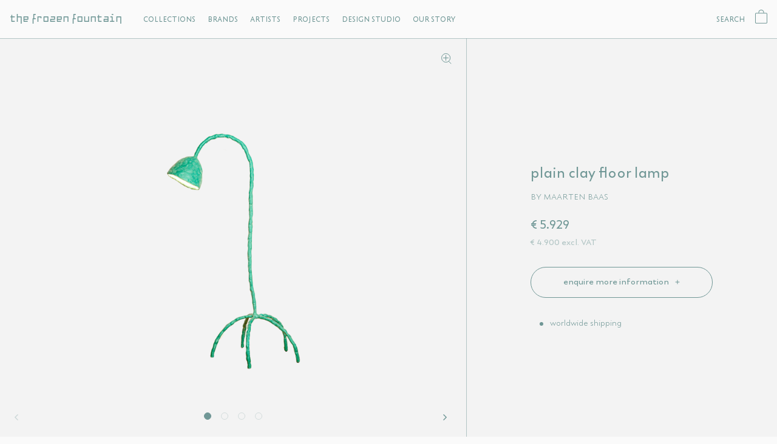

--- FILE ---
content_type: text/html; charset=utf-8
request_url: https://frozenfountain.com/collections/floorlamps/products/plain-clay-floorlighgt
body_size: 20713
content:
<!doctype html>
<html lang="en">
 
  <head>
    <meta charset="utf-8">
    <meta http-equiv="X-UA-Compatible" content="IE=edge">    
    <meta name="viewport" content="width=device-width,initial-scale=1,maximum-scale=1,user-scalable=0">
    <meta name="theme-color" content="">
    <link rel="canonical" href="https://frozenfountain.com/products/plain-clay-floorlighgt">
    <link rel="preconnect" href="https://cdn.shopify.com" crossorigin><link rel="icon" type="image/png" href="//frozenfountain.com/cdn/shop/files/favicon-32x32_2252749e-bcca-4ccc-9c47-c0de8f518df3.png?crop=center&height=32&v=1661398978&width=32"><link rel="preconnect" href="https://fonts.shopifycdn.com" crossorigin><title>plain clay floor lamp &ndash; The Frozen Fountain</title><meta name="description" content="Maarten Baas designed this new series, the Plain Clay collection, on the basis of his previous Clay series. The fingerprints of the hands that shaped the clay are still visible, so that each piece of furniture is unique. Unlike the original clay series, this new clay is processed in a way that makes lacquering unnecess"><meta property="og:site_name" content="The Frozen Fountain">
<meta property="og:url" content="https://frozenfountain.com/products/plain-clay-floorlighgt">
<meta property="og:title" content="plain clay floor lamp">
<meta property="og:type" content="product">
<meta property="og:description" content="Maarten Baas designed this new series, the Plain Clay collection, on the basis of his previous Clay series. The fingerprints of the hands that shaped the clay are still visible, so that each piece of furniture is unique. Unlike the original clay series, this new clay is processed in a way that makes lacquering unnecess"><meta property="og:image" content="http://frozenfountain.com/cdn/shop/files/plain_clay_floorlamp-removebg-preview.png?v=1685023710">
  <meta property="og:image:secure_url" content="https://frozenfountain.com/cdn/shop/files/plain_clay_floorlamp-removebg-preview.png?v=1685023710">
  <meta property="og:image:width" content="1200">
  <meta property="og:image:height" content="1200"><meta property="og:price:amount" content="5,929">
  <meta property="og:price:currency" content="EUR"><meta name="twitter:card" content="summary_large_image">
<meta name="twitter:title" content="plain clay floor lamp">
<meta name="twitter:description" content="Maarten Baas designed this new series, the Plain Clay collection, on the basis of his previous Clay series. The fingerprints of the hands that shaped the clay are still visible, so that each piece of furniture is unique. Unlike the original clay series, this new clay is processed in a way that makes lacquering unnecess">
<script src="//frozenfountain.com/cdn/shop/t/26/assets/jquery.min.js?v=131655691665193987771696327410"></script>
    <script src="//frozenfountain.com/cdn/shop/t/26/assets/slider.js?v=114460508543641870001696327410"></script>
    <script src="//frozenfountain.com/cdn/shop/t/26/assets/theme.js?v=119148984611844956081696327410" defer="defer"></script><link href="//frozenfountain.com/cdn/shop/t/26/assets/fancybox.css?v=97027361312466023241696327410" rel="stylesheet" type="text/css" media="all" />
    <script src="//frozenfountain.com/cdn/shop/t/26/assets/fancybox.js?v=90949009385031765211696327410" defer="defer"></script><script src="//frozenfountain.com/cdn/shop/t/26/assets/cart-drawer.js?v=43363580351583022461696327410" defer="defer"></script><script>window.performance && window.performance.mark && window.performance.mark('shopify.content_for_header.start');</script><meta name="google-site-verification" content="LxWUvJNzP8THdM08QPgG2J-LGSz4uSeq8YCSrXGSiDE">
<meta id="shopify-digital-wallet" name="shopify-digital-wallet" content="/27384479837/digital_wallets/dialog">
<link rel="alternate" type="application/json+oembed" href="https://frozenfountain.com/products/plain-clay-floorlighgt.oembed">
<script async="async" src="/checkouts/internal/preloads.js?locale=en-NL"></script>
<script id="shopify-features" type="application/json">{"accessToken":"23eb7df54cc105f35e6a31dafbfaf49e","betas":["rich-media-storefront-analytics"],"domain":"frozenfountain.com","predictiveSearch":true,"shopId":27384479837,"locale":"en"}</script>
<script>var Shopify = Shopify || {};
Shopify.shop = "the-frozen-fountain.myshopify.com";
Shopify.locale = "en";
Shopify.currency = {"active":"EUR","rate":"1.0"};
Shopify.country = "NL";
Shopify.theme = {"name":"FF Redesign | NSL | Instagram | 3\/10\/23","id":153745162589,"schema_name":"Not Selling Liquid Theme","schema_version":"0.0.1","theme_store_id":null,"role":"main"};
Shopify.theme.handle = "null";
Shopify.theme.style = {"id":null,"handle":null};
Shopify.cdnHost = "frozenfountain.com/cdn";
Shopify.routes = Shopify.routes || {};
Shopify.routes.root = "/";</script>
<script type="module">!function(o){(o.Shopify=o.Shopify||{}).modules=!0}(window);</script>
<script>!function(o){function n(){var o=[];function n(){o.push(Array.prototype.slice.apply(arguments))}return n.q=o,n}var t=o.Shopify=o.Shopify||{};t.loadFeatures=n(),t.autoloadFeatures=n()}(window);</script>
<script id="shop-js-analytics" type="application/json">{"pageType":"product"}</script>
<script defer="defer" async type="module" src="//frozenfountain.com/cdn/shopifycloud/shop-js/modules/v2/client.init-shop-cart-sync_C5BV16lS.en.esm.js"></script>
<script defer="defer" async type="module" src="//frozenfountain.com/cdn/shopifycloud/shop-js/modules/v2/chunk.common_CygWptCX.esm.js"></script>
<script type="module">
  await import("//frozenfountain.com/cdn/shopifycloud/shop-js/modules/v2/client.init-shop-cart-sync_C5BV16lS.en.esm.js");
await import("//frozenfountain.com/cdn/shopifycloud/shop-js/modules/v2/chunk.common_CygWptCX.esm.js");

  window.Shopify.SignInWithShop?.initShopCartSync?.({"fedCMEnabled":true,"windoidEnabled":true});

</script>
<script>(function() {
  var isLoaded = false;
  function asyncLoad() {
    if (isLoaded) return;
    isLoaded = true;
    var urls = ["https:\/\/servicepoints.sendcloud.sc\/shops\/shopify\/embed\/154fe53d-f0ed-4543-8700-0077946fb8fe.js?shop=the-frozen-fountain.myshopify.com","https:\/\/d23dclunsivw3h.cloudfront.net\/redirect-app.js?shop=the-frozen-fountain.myshopify.com","https:\/\/chimpstatic.com\/mcjs-connected\/js\/users\/71f406332a\/c88422ade3f777c58284c5e63.js?shop=the-frozen-fountain.myshopify.com","https:\/\/cdn.nfcube.com\/instafeed-30e466ac0f2fd7838669f05971cc82da.js?shop=the-frozen-fountain.myshopify.com"];
    for (var i = 0; i < urls.length; i++) {
      var s = document.createElement('script');
      s.type = 'text/javascript';
      s.async = true;
      s.src = urls[i];
      var x = document.getElementsByTagName('script')[0];
      x.parentNode.insertBefore(s, x);
    }
  };
  if(window.attachEvent) {
    window.attachEvent('onload', asyncLoad);
  } else {
    window.addEventListener('load', asyncLoad, false);
  }
})();</script>
<script id="__st">var __st={"a":27384479837,"offset":3600,"reqid":"3df43779-a726-422e-a0a5-068213a8ca98-1768826445","pageurl":"frozenfountain.com\/collections\/floorlamps\/products\/plain-clay-floorlighgt","u":"140f838fbe7c","p":"product","rtyp":"product","rid":4444654698589};</script>
<script>window.ShopifyPaypalV4VisibilityTracking = true;</script>
<script id="captcha-bootstrap">!function(){'use strict';const t='contact',e='account',n='new_comment',o=[[t,t],['blogs',n],['comments',n],[t,'customer']],c=[[e,'customer_login'],[e,'guest_login'],[e,'recover_customer_password'],[e,'create_customer']],r=t=>t.map((([t,e])=>`form[action*='/${t}']:not([data-nocaptcha='true']) input[name='form_type'][value='${e}']`)).join(','),a=t=>()=>t?[...document.querySelectorAll(t)].map((t=>t.form)):[];function s(){const t=[...o],e=r(t);return a(e)}const i='password',u='form_key',d=['recaptcha-v3-token','g-recaptcha-response','h-captcha-response',i],f=()=>{try{return window.sessionStorage}catch{return}},m='__shopify_v',_=t=>t.elements[u];function p(t,e,n=!1){try{const o=window.sessionStorage,c=JSON.parse(o.getItem(e)),{data:r}=function(t){const{data:e,action:n}=t;return t[m]||n?{data:e,action:n}:{data:t,action:n}}(c);for(const[e,n]of Object.entries(r))t.elements[e]&&(t.elements[e].value=n);n&&o.removeItem(e)}catch(o){console.error('form repopulation failed',{error:o})}}const l='form_type',E='cptcha';function T(t){t.dataset[E]=!0}const w=window,h=w.document,L='Shopify',v='ce_forms',y='captcha';let A=!1;((t,e)=>{const n=(g='f06e6c50-85a8-45c8-87d0-21a2b65856fe',I='https://cdn.shopify.com/shopifycloud/storefront-forms-hcaptcha/ce_storefront_forms_captcha_hcaptcha.v1.5.2.iife.js',D={infoText:'Protected by hCaptcha',privacyText:'Privacy',termsText:'Terms'},(t,e,n)=>{const o=w[L][v],c=o.bindForm;if(c)return c(t,g,e,D).then(n);var r;o.q.push([[t,g,e,D],n]),r=I,A||(h.body.append(Object.assign(h.createElement('script'),{id:'captcha-provider',async:!0,src:r})),A=!0)});var g,I,D;w[L]=w[L]||{},w[L][v]=w[L][v]||{},w[L][v].q=[],w[L][y]=w[L][y]||{},w[L][y].protect=function(t,e){n(t,void 0,e),T(t)},Object.freeze(w[L][y]),function(t,e,n,w,h,L){const[v,y,A,g]=function(t,e,n){const i=e?o:[],u=t?c:[],d=[...i,...u],f=r(d),m=r(i),_=r(d.filter((([t,e])=>n.includes(e))));return[a(f),a(m),a(_),s()]}(w,h,L),I=t=>{const e=t.target;return e instanceof HTMLFormElement?e:e&&e.form},D=t=>v().includes(t);t.addEventListener('submit',(t=>{const e=I(t);if(!e)return;const n=D(e)&&!e.dataset.hcaptchaBound&&!e.dataset.recaptchaBound,o=_(e),c=g().includes(e)&&(!o||!o.value);(n||c)&&t.preventDefault(),c&&!n&&(function(t){try{if(!f())return;!function(t){const e=f();if(!e)return;const n=_(t);if(!n)return;const o=n.value;o&&e.removeItem(o)}(t);const e=Array.from(Array(32),(()=>Math.random().toString(36)[2])).join('');!function(t,e){_(t)||t.append(Object.assign(document.createElement('input'),{type:'hidden',name:u})),t.elements[u].value=e}(t,e),function(t,e){const n=f();if(!n)return;const o=[...t.querySelectorAll(`input[type='${i}']`)].map((({name:t})=>t)),c=[...d,...o],r={};for(const[a,s]of new FormData(t).entries())c.includes(a)||(r[a]=s);n.setItem(e,JSON.stringify({[m]:1,action:t.action,data:r}))}(t,e)}catch(e){console.error('failed to persist form',e)}}(e),e.submit())}));const S=(t,e)=>{t&&!t.dataset[E]&&(n(t,e.some((e=>e===t))),T(t))};for(const o of['focusin','change'])t.addEventListener(o,(t=>{const e=I(t);D(e)&&S(e,y())}));const B=e.get('form_key'),M=e.get(l),P=B&&M;t.addEventListener('DOMContentLoaded',(()=>{const t=y();if(P)for(const e of t)e.elements[l].value===M&&p(e,B);[...new Set([...A(),...v().filter((t=>'true'===t.dataset.shopifyCaptcha))])].forEach((e=>S(e,t)))}))}(h,new URLSearchParams(w.location.search),n,t,e,['guest_login'])})(!0,!0)}();</script>
<script integrity="sha256-4kQ18oKyAcykRKYeNunJcIwy7WH5gtpwJnB7kiuLZ1E=" data-source-attribution="shopify.loadfeatures" defer="defer" src="//frozenfountain.com/cdn/shopifycloud/storefront/assets/storefront/load_feature-a0a9edcb.js" crossorigin="anonymous"></script>
<script data-source-attribution="shopify.dynamic_checkout.dynamic.init">var Shopify=Shopify||{};Shopify.PaymentButton=Shopify.PaymentButton||{isStorefrontPortableWallets:!0,init:function(){window.Shopify.PaymentButton.init=function(){};var t=document.createElement("script");t.src="https://frozenfountain.com/cdn/shopifycloud/portable-wallets/latest/portable-wallets.en.js",t.type="module",document.head.appendChild(t)}};
</script>
<script data-source-attribution="shopify.dynamic_checkout.buyer_consent">
  function portableWalletsHideBuyerConsent(e){var t=document.getElementById("shopify-buyer-consent"),n=document.getElementById("shopify-subscription-policy-button");t&&n&&(t.classList.add("hidden"),t.setAttribute("aria-hidden","true"),n.removeEventListener("click",e))}function portableWalletsShowBuyerConsent(e){var t=document.getElementById("shopify-buyer-consent"),n=document.getElementById("shopify-subscription-policy-button");t&&n&&(t.classList.remove("hidden"),t.removeAttribute("aria-hidden"),n.addEventListener("click",e))}window.Shopify?.PaymentButton&&(window.Shopify.PaymentButton.hideBuyerConsent=portableWalletsHideBuyerConsent,window.Shopify.PaymentButton.showBuyerConsent=portableWalletsShowBuyerConsent);
</script>
<script data-source-attribution="shopify.dynamic_checkout.cart.bootstrap">document.addEventListener("DOMContentLoaded",(function(){function t(){return document.querySelector("shopify-accelerated-checkout-cart, shopify-accelerated-checkout")}if(t())Shopify.PaymentButton.init();else{new MutationObserver((function(e,n){t()&&(Shopify.PaymentButton.init(),n.disconnect())})).observe(document.body,{childList:!0,subtree:!0})}}));
</script>

<script>window.performance && window.performance.mark && window.performance.mark('shopify.content_for_header.end');</script> <style data-shopify>@font-face {
  font-family: Lato;
  font-weight: 400;
  font-style: normal;
  font-display: swap;
  src: url("//frozenfountain.com/cdn/fonts/lato/lato_n4.c3b93d431f0091c8be23185e15c9d1fee1e971c5.woff2") format("woff2"),
       url("//frozenfountain.com/cdn/fonts/lato/lato_n4.d5c00c781efb195594fd2fd4ad04f7882949e327.woff") format("woff");
}
@font-face {
  font-family: Lato;
  font-weight: 700;
  font-style: normal;
  font-display: swap;
  src: url("//frozenfountain.com/cdn/fonts/lato/lato_n7.900f219bc7337bc57a7a2151983f0a4a4d9d5dcf.woff2") format("woff2"),
       url("//frozenfountain.com/cdn/fonts/lato/lato_n7.a55c60751adcc35be7c4f8a0313f9698598612ee.woff") format("woff");
}
@font-face {
  font-family: Lato;
  font-weight: 400;
  font-style: italic;
  font-display: swap;
  src: url("//frozenfountain.com/cdn/fonts/lato/lato_i4.09c847adc47c2fefc3368f2e241a3712168bc4b6.woff2") format("woff2"),
       url("//frozenfountain.com/cdn/fonts/lato/lato_i4.3c7d9eb6c1b0a2bf62d892c3ee4582b016d0f30c.woff") format("woff");
}
@font-face {
  font-family: Lato;
  font-weight: 700;
  font-style: italic;
  font-display: swap;
  src: url("//frozenfountain.com/cdn/fonts/lato/lato_i7.16ba75868b37083a879b8dd9f2be44e067dfbf92.woff2") format("woff2"),
       url("//frozenfountain.com/cdn/fonts/lato/lato_i7.4c07c2b3b7e64ab516aa2f2081d2bb0366b9dce8.woff") format("woff");
}
@font-face {
  font-family: Lato;
  font-weight: 700;
  font-style: normal;
  font-display: swap;
  src: url("//frozenfountain.com/cdn/fonts/lato/lato_n7.900f219bc7337bc57a7a2151983f0a4a4d9d5dcf.woff2") format("woff2"),
       url("//frozenfountain.com/cdn/fonts/lato/lato_n7.a55c60751adcc35be7c4f8a0313f9698598612ee.woff") format("woff");
}
@font-face {
  font-family: 'TheFrozenFountain';
  src: url(//frozenfountain.com/cdn/shop/t/26/assets/TheFrozenFountain-Regular-v2.woff2?v=44385780069941205311696327410) format("woff2"), url(//frozenfountain.com/cdn/shop/t/26/assets/TheFrozenFountain-Regular-v2.woff?v=126182329573514198541696327410) format("woff");
  font-weight: 400;
  font-style: normal; 
}
@font-face {
  font-family: 'TheFrozenFountain';
  src: url(//frozenfountain.com/cdn/shop/t/26/assets/TheFrozenFountain-Stencil-v2.woff2?v=149206382564085030681696327410) format("woff2"), url(//frozenfountain.com/cdn/shop/t/26/assets/TheFrozenFountain-Stencil-v2.woff?v=1422221287036082171696327410) format("woff");
  font-weight: 500;
  font-style: normal; 
}
@font-face {
    font-family: 'LC Trinidad';
    src: url(//frozenfountain.com/cdn/shop/t/26/assets/LCTrinidad-Light.eot?v=72293951754031704791696327410);
    src: url(//frozenfountain.com/cdn/shop/t/26/assets/LCTrinidad-Light.eot?%23iefix&v=72293951754031704791696327410) format('embedded-opentype'),
        url(//frozenfountain.com/cdn/shop/t/26/assets/LCTrinidad-Light.woff2?v=19031311282022922661696327410) format('woff2'),
        url(//frozenfountain.com/cdn/shop/t/26/assets/LCTrinidad-Light.woff?v=52869314096163339371696327410) format('woff'),
        url(//frozenfountain.com/cdn/shop/t/26/assets/LCTrinidad-Light.ttf?v=136730101449943255551696327410) format('truetype'),
        url(//frozenfountain.com/cdn/shop/t/26/assets/LCTrinidad-Light.svg%23LCTrinidad-Light?v=11338) format('svg');
    font-weight: 300;
    font-style: normal;
    font-display: swap;
}
@font-face {
    font-family: 'LC Trinidad';
    src: url(//frozenfountain.com/cdn/shop/t/26/assets/LCTrinidad-Medium.eot?v=119794266151488631761696327410);
    src: url(//frozenfountain.com/cdn/shop/t/26/assets/LCTrinidad-Medium.eot?%23iefix&v=119794266151488631761696327410) format('embedded-opentype'),
        url(//frozenfountain.com/cdn/shop/t/26/assets/LCTrinidad-Medium.woff2?v=120344531817443771901696327410) format('woff2'),
        url(//frozenfountain.com/cdn/shop/t/26/assets/LCTrinidad-Medium.woff?v=11338) format('woff'),
        url(//frozenfountain.com/cdn/shop/t/26/assets/LCTrinidad-Medium.ttf?v=60304436198425284141696327410) format('truetype'),
        url(//frozenfountain.com/cdn/shop/t/26/assets/LCTrinidad-Medium.svg%23LCTrinidad-Medium?v=11338) format('svg');
    font-weight: 500;
    font-style: normal;
    font-display: swap;
}
@font-face {
    font-family: 'LC Trinidad';
    src: url(//frozenfountain.com/cdn/shop/t/26/assets/LCTrinidad-SemiBold.eot?v=13635400134267707111696327410);
    src: url(//frozenfountain.com/cdn/shop/t/26/assets/LCTrinidad-SemiBold.eot?%23iefix&v=13635400134267707111696327410) format('embedded-opentype'),
        url(//frozenfountain.com/cdn/shop/t/26/assets/LCTrinidad-SemiBold.woff2?v=48095853327484281651696327410) format('woff2'),
        url(//frozenfountain.com/cdn/shop/t/26/assets/LCTrinidad-SemiBold.woff?v=11338) format('woff'),
        url(//frozenfountain.com/cdn/shop/t/26/assets/LCTrinidad-SemiBold.ttf?v=128080157477101814071696327410) format('truetype'),
        url(//frozenfountain.com/cdn/shop/t/26/assets/LCTrinidad-SemiBold.svg%23LCTrinidad-SemiBold?v=11338) format('svg');
    font-weight: 600;
    font-style: normal;
    font-display: swap;
}
:root {
--font-body-family: Lato, sans-serif;
--font-body-style: normal;
--font-body-weight: 400;
--font-heading-family: Lato, sans-serif;
--font-heading-style: normal;
--font-heading-weight: 700;   
--desktop-body-font:14px; 
--desktop-h1-font:30px;
--desktop-h2-font:20px;
--desktop-h3-font:18px;
--desktop-h4-font:16px;
--desktop-h5-font:14px;
--desktop-h6-font:12px;
--mobile-body-font:16px;
--mobile-h1-font:20px;
--mobile-h2-font:20px;
--mobile-h3-font:18px;
--mobile-h4-font:16px;
--mobile-h5-font:14px;
--mobile-h6-font:12px;    
--header-width:100%;
--background-color:#fafafa;
--text-color:#709796;
--button-background:#709796;
--button-text:#fafafa;
--accent-background-1:;
--accent-text-1:;
--accent-background-2:;
--accent-text-2:;
--cart-overlay:linear-gradient(63deg, rgba(0, 0, 0, 0.3), rgba(0, 0, 0, 0.3) 100%);
--grid-product-ratio:1/1;
--sitefont:'TheFrozenFountain';
--sitecolor:#709796;
--orabge-color:#FF7A41;
--trinidad:'LC Trinidad';
--graycolor:#fafafa;
}
*,*::before,*::after {box-sizing: inherit;}
html {box-sizing: border-box;}</style><link href="//frozenfountain.com/cdn/shop/t/26/assets/slider.css?v=93766639104207387091696864766" rel="stylesheet" type="text/css" media="all" />
    <link href="//frozenfountain.com/cdn/shop/t/26/assets/theme.css?v=12772653647323165091696855306" rel="stylesheet" type="text/css" media="all" /> <link href="//frozenfountain.com/cdn/shop/t/26/assets/cart-drawer.css?v=176476859707555003101696327410" rel="stylesheet" type="text/css" media="all" /> <link rel="preload" as="font" href="//frozenfountain.com/cdn/fonts/lato/lato_n4.c3b93d431f0091c8be23185e15c9d1fee1e971c5.woff2" type="font/woff2" crossorigin><link rel="preload" as="font" href="//frozenfountain.com/cdn/fonts/lato/lato_n7.900f219bc7337bc57a7a2151983f0a4a4d9d5dcf.woff2" type="font/woff2" crossorigin><script>if (Shopify.designMode) {document.documentElement.classList.add('shopify-design-mode');}</script>

   <script type="text/javascript">
    (function(c,l,a,r,i,t,y){
        c[a]=c[a]||function(){(c[a].q=c[a].q||[]).push(arguments)};
        t=l.createElement(r);t.async=1;t.src="https://www.clarity.ms/tag/"+i;
        y=l.getElementsByTagName(r)[0];y.parentNode.insertBefore(t,y);
    })(window, document, "clarity", "script", "oewwumr33q");
</script>    
    
  <link href="https://monorail-edge.shopifysvc.com" rel="dns-prefetch">
<script>(function(){if ("sendBeacon" in navigator && "performance" in window) {try {var session_token_from_headers = performance.getEntriesByType('navigation')[0].serverTiming.find(x => x.name == '_s').description;} catch {var session_token_from_headers = undefined;}var session_cookie_matches = document.cookie.match(/_shopify_s=([^;]*)/);var session_token_from_cookie = session_cookie_matches && session_cookie_matches.length === 2 ? session_cookie_matches[1] : "";var session_token = session_token_from_headers || session_token_from_cookie || "";function handle_abandonment_event(e) {var entries = performance.getEntries().filter(function(entry) {return /monorail-edge.shopifysvc.com/.test(entry.name);});if (!window.abandonment_tracked && entries.length === 0) {window.abandonment_tracked = true;var currentMs = Date.now();var navigation_start = performance.timing.navigationStart;var payload = {shop_id: 27384479837,url: window.location.href,navigation_start,duration: currentMs - navigation_start,session_token,page_type: "product"};window.navigator.sendBeacon("https://monorail-edge.shopifysvc.com/v1/produce", JSON.stringify({schema_id: "online_store_buyer_site_abandonment/1.1",payload: payload,metadata: {event_created_at_ms: currentMs,event_sent_at_ms: currentMs}}));}}window.addEventListener('pagehide', handle_abandonment_event);}}());</script>
<script id="web-pixels-manager-setup">(function e(e,d,r,n,o){if(void 0===o&&(o={}),!Boolean(null===(a=null===(i=window.Shopify)||void 0===i?void 0:i.analytics)||void 0===a?void 0:a.replayQueue)){var i,a;window.Shopify=window.Shopify||{};var t=window.Shopify;t.analytics=t.analytics||{};var s=t.analytics;s.replayQueue=[],s.publish=function(e,d,r){return s.replayQueue.push([e,d,r]),!0};try{self.performance.mark("wpm:start")}catch(e){}var l=function(){var e={modern:/Edge?\/(1{2}[4-9]|1[2-9]\d|[2-9]\d{2}|\d{4,})\.\d+(\.\d+|)|Firefox\/(1{2}[4-9]|1[2-9]\d|[2-9]\d{2}|\d{4,})\.\d+(\.\d+|)|Chrom(ium|e)\/(9{2}|\d{3,})\.\d+(\.\d+|)|(Maci|X1{2}).+ Version\/(15\.\d+|(1[6-9]|[2-9]\d|\d{3,})\.\d+)([,.]\d+|)( \(\w+\)|)( Mobile\/\w+|) Safari\/|Chrome.+OPR\/(9{2}|\d{3,})\.\d+\.\d+|(CPU[ +]OS|iPhone[ +]OS|CPU[ +]iPhone|CPU IPhone OS|CPU iPad OS)[ +]+(15[._]\d+|(1[6-9]|[2-9]\d|\d{3,})[._]\d+)([._]\d+|)|Android:?[ /-](13[3-9]|1[4-9]\d|[2-9]\d{2}|\d{4,})(\.\d+|)(\.\d+|)|Android.+Firefox\/(13[5-9]|1[4-9]\d|[2-9]\d{2}|\d{4,})\.\d+(\.\d+|)|Android.+Chrom(ium|e)\/(13[3-9]|1[4-9]\d|[2-9]\d{2}|\d{4,})\.\d+(\.\d+|)|SamsungBrowser\/([2-9]\d|\d{3,})\.\d+/,legacy:/Edge?\/(1[6-9]|[2-9]\d|\d{3,})\.\d+(\.\d+|)|Firefox\/(5[4-9]|[6-9]\d|\d{3,})\.\d+(\.\d+|)|Chrom(ium|e)\/(5[1-9]|[6-9]\d|\d{3,})\.\d+(\.\d+|)([\d.]+$|.*Safari\/(?![\d.]+ Edge\/[\d.]+$))|(Maci|X1{2}).+ Version\/(10\.\d+|(1[1-9]|[2-9]\d|\d{3,})\.\d+)([,.]\d+|)( \(\w+\)|)( Mobile\/\w+|) Safari\/|Chrome.+OPR\/(3[89]|[4-9]\d|\d{3,})\.\d+\.\d+|(CPU[ +]OS|iPhone[ +]OS|CPU[ +]iPhone|CPU IPhone OS|CPU iPad OS)[ +]+(10[._]\d+|(1[1-9]|[2-9]\d|\d{3,})[._]\d+)([._]\d+|)|Android:?[ /-](13[3-9]|1[4-9]\d|[2-9]\d{2}|\d{4,})(\.\d+|)(\.\d+|)|Mobile Safari.+OPR\/([89]\d|\d{3,})\.\d+\.\d+|Android.+Firefox\/(13[5-9]|1[4-9]\d|[2-9]\d{2}|\d{4,})\.\d+(\.\d+|)|Android.+Chrom(ium|e)\/(13[3-9]|1[4-9]\d|[2-9]\d{2}|\d{4,})\.\d+(\.\d+|)|Android.+(UC? ?Browser|UCWEB|U3)[ /]?(15\.([5-9]|\d{2,})|(1[6-9]|[2-9]\d|\d{3,})\.\d+)\.\d+|SamsungBrowser\/(5\.\d+|([6-9]|\d{2,})\.\d+)|Android.+MQ{2}Browser\/(14(\.(9|\d{2,})|)|(1[5-9]|[2-9]\d|\d{3,})(\.\d+|))(\.\d+|)|K[Aa][Ii]OS\/(3\.\d+|([4-9]|\d{2,})\.\d+)(\.\d+|)/},d=e.modern,r=e.legacy,n=navigator.userAgent;return n.match(d)?"modern":n.match(r)?"legacy":"unknown"}(),u="modern"===l?"modern":"legacy",c=(null!=n?n:{modern:"",legacy:""})[u],f=function(e){return[e.baseUrl,"/wpm","/b",e.hashVersion,"modern"===e.buildTarget?"m":"l",".js"].join("")}({baseUrl:d,hashVersion:r,buildTarget:u}),m=function(e){var d=e.version,r=e.bundleTarget,n=e.surface,o=e.pageUrl,i=e.monorailEndpoint;return{emit:function(e){var a=e.status,t=e.errorMsg,s=(new Date).getTime(),l=JSON.stringify({metadata:{event_sent_at_ms:s},events:[{schema_id:"web_pixels_manager_load/3.1",payload:{version:d,bundle_target:r,page_url:o,status:a,surface:n,error_msg:t},metadata:{event_created_at_ms:s}}]});if(!i)return console&&console.warn&&console.warn("[Web Pixels Manager] No Monorail endpoint provided, skipping logging."),!1;try{return self.navigator.sendBeacon.bind(self.navigator)(i,l)}catch(e){}var u=new XMLHttpRequest;try{return u.open("POST",i,!0),u.setRequestHeader("Content-Type","text/plain"),u.send(l),!0}catch(e){return console&&console.warn&&console.warn("[Web Pixels Manager] Got an unhandled error while logging to Monorail."),!1}}}}({version:r,bundleTarget:l,surface:e.surface,pageUrl:self.location.href,monorailEndpoint:e.monorailEndpoint});try{o.browserTarget=l,function(e){var d=e.src,r=e.async,n=void 0===r||r,o=e.onload,i=e.onerror,a=e.sri,t=e.scriptDataAttributes,s=void 0===t?{}:t,l=document.createElement("script"),u=document.querySelector("head"),c=document.querySelector("body");if(l.async=n,l.src=d,a&&(l.integrity=a,l.crossOrigin="anonymous"),s)for(var f in s)if(Object.prototype.hasOwnProperty.call(s,f))try{l.dataset[f]=s[f]}catch(e){}if(o&&l.addEventListener("load",o),i&&l.addEventListener("error",i),u)u.appendChild(l);else{if(!c)throw new Error("Did not find a head or body element to append the script");c.appendChild(l)}}({src:f,async:!0,onload:function(){if(!function(){var e,d;return Boolean(null===(d=null===(e=window.Shopify)||void 0===e?void 0:e.analytics)||void 0===d?void 0:d.initialized)}()){var d=window.webPixelsManager.init(e)||void 0;if(d){var r=window.Shopify.analytics;r.replayQueue.forEach((function(e){var r=e[0],n=e[1],o=e[2];d.publishCustomEvent(r,n,o)})),r.replayQueue=[],r.publish=d.publishCustomEvent,r.visitor=d.visitor,r.initialized=!0}}},onerror:function(){return m.emit({status:"failed",errorMsg:"".concat(f," has failed to load")})},sri:function(e){var d=/^sha384-[A-Za-z0-9+/=]+$/;return"string"==typeof e&&d.test(e)}(c)?c:"",scriptDataAttributes:o}),m.emit({status:"loading"})}catch(e){m.emit({status:"failed",errorMsg:(null==e?void 0:e.message)||"Unknown error"})}}})({shopId: 27384479837,storefrontBaseUrl: "https://frozenfountain.com",extensionsBaseUrl: "https://extensions.shopifycdn.com/cdn/shopifycloud/web-pixels-manager",monorailEndpoint: "https://monorail-edge.shopifysvc.com/unstable/produce_batch",surface: "storefront-renderer",enabledBetaFlags: ["2dca8a86"],webPixelsConfigList: [{"id":"989823325","configuration":"{\"config\":\"{\\\"pixel_id\\\":\\\"G-8L6J5W29HT\\\",\\\"target_country\\\":\\\"NL\\\",\\\"gtag_events\\\":[{\\\"type\\\":\\\"begin_checkout\\\",\\\"action_label\\\":\\\"G-8L6J5W29HT\\\"},{\\\"type\\\":\\\"search\\\",\\\"action_label\\\":\\\"G-8L6J5W29HT\\\"},{\\\"type\\\":\\\"view_item\\\",\\\"action_label\\\":\\\"G-8L6J5W29HT\\\"},{\\\"type\\\":\\\"purchase\\\",\\\"action_label\\\":\\\"G-8L6J5W29HT\\\"},{\\\"type\\\":\\\"page_view\\\",\\\"action_label\\\":\\\"G-8L6J5W29HT\\\"},{\\\"type\\\":\\\"add_payment_info\\\",\\\"action_label\\\":\\\"G-8L6J5W29HT\\\"},{\\\"type\\\":\\\"add_to_cart\\\",\\\"action_label\\\":\\\"G-8L6J5W29HT\\\"}],\\\"enable_monitoring_mode\\\":false}\"}","eventPayloadVersion":"v1","runtimeContext":"OPEN","scriptVersion":"b2a88bafab3e21179ed38636efcd8a93","type":"APP","apiClientId":1780363,"privacyPurposes":[],"dataSharingAdjustments":{"protectedCustomerApprovalScopes":["read_customer_address","read_customer_email","read_customer_name","read_customer_personal_data","read_customer_phone"]}},{"id":"426672477","configuration":"{\"pixel_id\":\"403926480794051\",\"pixel_type\":\"facebook_pixel\",\"metaapp_system_user_token\":\"-\"}","eventPayloadVersion":"v1","runtimeContext":"OPEN","scriptVersion":"ca16bc87fe92b6042fbaa3acc2fbdaa6","type":"APP","apiClientId":2329312,"privacyPurposes":["ANALYTICS","MARKETING","SALE_OF_DATA"],"dataSharingAdjustments":{"protectedCustomerApprovalScopes":["read_customer_address","read_customer_email","read_customer_name","read_customer_personal_data","read_customer_phone"]}},{"id":"185827677","eventPayloadVersion":"v1","runtimeContext":"LAX","scriptVersion":"1","type":"CUSTOM","privacyPurposes":["ANALYTICS"],"name":"Google Analytics tag (migrated)"},{"id":"shopify-app-pixel","configuration":"{}","eventPayloadVersion":"v1","runtimeContext":"STRICT","scriptVersion":"0450","apiClientId":"shopify-pixel","type":"APP","privacyPurposes":["ANALYTICS","MARKETING"]},{"id":"shopify-custom-pixel","eventPayloadVersion":"v1","runtimeContext":"LAX","scriptVersion":"0450","apiClientId":"shopify-pixel","type":"CUSTOM","privacyPurposes":["ANALYTICS","MARKETING"]}],isMerchantRequest: false,initData: {"shop":{"name":"The Frozen Fountain","paymentSettings":{"currencyCode":"EUR"},"myshopifyDomain":"the-frozen-fountain.myshopify.com","countryCode":"NL","storefrontUrl":"https:\/\/frozenfountain.com"},"customer":null,"cart":null,"checkout":null,"productVariants":[{"price":{"amount":5929.0,"currencyCode":"EUR"},"product":{"title":"plain clay floor lamp","vendor":"Maarten Baas","id":"4444654698589","untranslatedTitle":"plain clay floor lamp","url":"\/products\/plain-clay-floorlighgt","type":"floor lamps"},"id":"34974903402658","image":{"src":"\/\/frozenfountain.com\/cdn\/shop\/files\/plain_clay_floorlamp-removebg-preview.png?v=1685023710"},"sku":"A16750","title":"Default Title","untranslatedTitle":"Default Title"}],"purchasingCompany":null},},"https://frozenfountain.com/cdn","fcfee988w5aeb613cpc8e4bc33m6693e112",{"modern":"","legacy":""},{"shopId":"27384479837","storefrontBaseUrl":"https:\/\/frozenfountain.com","extensionBaseUrl":"https:\/\/extensions.shopifycdn.com\/cdn\/shopifycloud\/web-pixels-manager","surface":"storefront-renderer","enabledBetaFlags":"[\"2dca8a86\"]","isMerchantRequest":"false","hashVersion":"fcfee988w5aeb613cpc8e4bc33m6693e112","publish":"custom","events":"[[\"page_viewed\",{}],[\"product_viewed\",{\"productVariant\":{\"price\":{\"amount\":5929.0,\"currencyCode\":\"EUR\"},\"product\":{\"title\":\"plain clay floor lamp\",\"vendor\":\"Maarten Baas\",\"id\":\"4444654698589\",\"untranslatedTitle\":\"plain clay floor lamp\",\"url\":\"\/products\/plain-clay-floorlighgt\",\"type\":\"floor lamps\"},\"id\":\"34974903402658\",\"image\":{\"src\":\"\/\/frozenfountain.com\/cdn\/shop\/files\/plain_clay_floorlamp-removebg-preview.png?v=1685023710\"},\"sku\":\"A16750\",\"title\":\"Default Title\",\"untranslatedTitle\":\"Default Title\"}}]]"});</script><script>
  window.ShopifyAnalytics = window.ShopifyAnalytics || {};
  window.ShopifyAnalytics.meta = window.ShopifyAnalytics.meta || {};
  window.ShopifyAnalytics.meta.currency = 'EUR';
  var meta = {"product":{"id":4444654698589,"gid":"gid:\/\/shopify\/Product\/4444654698589","vendor":"Maarten Baas","type":"floor lamps","handle":"plain-clay-floorlighgt","variants":[{"id":34974903402658,"price":592900,"name":"plain clay floor lamp","public_title":null,"sku":"A16750"}],"remote":false},"page":{"pageType":"product","resourceType":"product","resourceId":4444654698589,"requestId":"3df43779-a726-422e-a0a5-068213a8ca98-1768826445"}};
  for (var attr in meta) {
    window.ShopifyAnalytics.meta[attr] = meta[attr];
  }
</script>
<script class="analytics">
  (function () {
    var customDocumentWrite = function(content) {
      var jquery = null;

      if (window.jQuery) {
        jquery = window.jQuery;
      } else if (window.Checkout && window.Checkout.$) {
        jquery = window.Checkout.$;
      }

      if (jquery) {
        jquery('body').append(content);
      }
    };

    var hasLoggedConversion = function(token) {
      if (token) {
        return document.cookie.indexOf('loggedConversion=' + token) !== -1;
      }
      return false;
    }

    var setCookieIfConversion = function(token) {
      if (token) {
        var twoMonthsFromNow = new Date(Date.now());
        twoMonthsFromNow.setMonth(twoMonthsFromNow.getMonth() + 2);

        document.cookie = 'loggedConversion=' + token + '; expires=' + twoMonthsFromNow;
      }
    }

    var trekkie = window.ShopifyAnalytics.lib = window.trekkie = window.trekkie || [];
    if (trekkie.integrations) {
      return;
    }
    trekkie.methods = [
      'identify',
      'page',
      'ready',
      'track',
      'trackForm',
      'trackLink'
    ];
    trekkie.factory = function(method) {
      return function() {
        var args = Array.prototype.slice.call(arguments);
        args.unshift(method);
        trekkie.push(args);
        return trekkie;
      };
    };
    for (var i = 0; i < trekkie.methods.length; i++) {
      var key = trekkie.methods[i];
      trekkie[key] = trekkie.factory(key);
    }
    trekkie.load = function(config) {
      trekkie.config = config || {};
      trekkie.config.initialDocumentCookie = document.cookie;
      var first = document.getElementsByTagName('script')[0];
      var script = document.createElement('script');
      script.type = 'text/javascript';
      script.onerror = function(e) {
        var scriptFallback = document.createElement('script');
        scriptFallback.type = 'text/javascript';
        scriptFallback.onerror = function(error) {
                var Monorail = {
      produce: function produce(monorailDomain, schemaId, payload) {
        var currentMs = new Date().getTime();
        var event = {
          schema_id: schemaId,
          payload: payload,
          metadata: {
            event_created_at_ms: currentMs,
            event_sent_at_ms: currentMs
          }
        };
        return Monorail.sendRequest("https://" + monorailDomain + "/v1/produce", JSON.stringify(event));
      },
      sendRequest: function sendRequest(endpointUrl, payload) {
        // Try the sendBeacon API
        if (window && window.navigator && typeof window.navigator.sendBeacon === 'function' && typeof window.Blob === 'function' && !Monorail.isIos12()) {
          var blobData = new window.Blob([payload], {
            type: 'text/plain'
          });

          if (window.navigator.sendBeacon(endpointUrl, blobData)) {
            return true;
          } // sendBeacon was not successful

        } // XHR beacon

        var xhr = new XMLHttpRequest();

        try {
          xhr.open('POST', endpointUrl);
          xhr.setRequestHeader('Content-Type', 'text/plain');
          xhr.send(payload);
        } catch (e) {
          console.log(e);
        }

        return false;
      },
      isIos12: function isIos12() {
        return window.navigator.userAgent.lastIndexOf('iPhone; CPU iPhone OS 12_') !== -1 || window.navigator.userAgent.lastIndexOf('iPad; CPU OS 12_') !== -1;
      }
    };
    Monorail.produce('monorail-edge.shopifysvc.com',
      'trekkie_storefront_load_errors/1.1',
      {shop_id: 27384479837,
      theme_id: 153745162589,
      app_name: "storefront",
      context_url: window.location.href,
      source_url: "//frozenfountain.com/cdn/s/trekkie.storefront.cd680fe47e6c39ca5d5df5f0a32d569bc48c0f27.min.js"});

        };
        scriptFallback.async = true;
        scriptFallback.src = '//frozenfountain.com/cdn/s/trekkie.storefront.cd680fe47e6c39ca5d5df5f0a32d569bc48c0f27.min.js';
        first.parentNode.insertBefore(scriptFallback, first);
      };
      script.async = true;
      script.src = '//frozenfountain.com/cdn/s/trekkie.storefront.cd680fe47e6c39ca5d5df5f0a32d569bc48c0f27.min.js';
      first.parentNode.insertBefore(script, first);
    };
    trekkie.load(
      {"Trekkie":{"appName":"storefront","development":false,"defaultAttributes":{"shopId":27384479837,"isMerchantRequest":null,"themeId":153745162589,"themeCityHash":"13906413426442560528","contentLanguage":"en","currency":"EUR","eventMetadataId":"1df0c64e-d0e6-4746-9f9f-c8c2af81d221"},"isServerSideCookieWritingEnabled":true,"monorailRegion":"shop_domain","enabledBetaFlags":["65f19447"]},"Session Attribution":{},"S2S":{"facebookCapiEnabled":true,"source":"trekkie-storefront-renderer","apiClientId":580111}}
    );

    var loaded = false;
    trekkie.ready(function() {
      if (loaded) return;
      loaded = true;

      window.ShopifyAnalytics.lib = window.trekkie;

      var originalDocumentWrite = document.write;
      document.write = customDocumentWrite;
      try { window.ShopifyAnalytics.merchantGoogleAnalytics.call(this); } catch(error) {};
      document.write = originalDocumentWrite;

      window.ShopifyAnalytics.lib.page(null,{"pageType":"product","resourceType":"product","resourceId":4444654698589,"requestId":"3df43779-a726-422e-a0a5-068213a8ca98-1768826445","shopifyEmitted":true});

      var match = window.location.pathname.match(/checkouts\/(.+)\/(thank_you|post_purchase)/)
      var token = match? match[1]: undefined;
      if (!hasLoggedConversion(token)) {
        setCookieIfConversion(token);
        window.ShopifyAnalytics.lib.track("Viewed Product",{"currency":"EUR","variantId":34974903402658,"productId":4444654698589,"productGid":"gid:\/\/shopify\/Product\/4444654698589","name":"plain clay floor lamp","price":"5929.00","sku":"A16750","brand":"Maarten Baas","variant":null,"category":"floor lamps","nonInteraction":true,"remote":false},undefined,undefined,{"shopifyEmitted":true});
      window.ShopifyAnalytics.lib.track("monorail:\/\/trekkie_storefront_viewed_product\/1.1",{"currency":"EUR","variantId":34974903402658,"productId":4444654698589,"productGid":"gid:\/\/shopify\/Product\/4444654698589","name":"plain clay floor lamp","price":"5929.00","sku":"A16750","brand":"Maarten Baas","variant":null,"category":"floor lamps","nonInteraction":true,"remote":false,"referer":"https:\/\/frozenfountain.com\/collections\/floorlamps\/products\/plain-clay-floorlighgt"});
      }
    });


        var eventsListenerScript = document.createElement('script');
        eventsListenerScript.async = true;
        eventsListenerScript.src = "//frozenfountain.com/cdn/shopifycloud/storefront/assets/shop_events_listener-3da45d37.js";
        document.getElementsByTagName('head')[0].appendChild(eventsListenerScript);

})();</script>
  <script>
  if (!window.ga || (window.ga && typeof window.ga !== 'function')) {
    window.ga = function ga() {
      (window.ga.q = window.ga.q || []).push(arguments);
      if (window.Shopify && window.Shopify.analytics && typeof window.Shopify.analytics.publish === 'function') {
        window.Shopify.analytics.publish("ga_stub_called", {}, {sendTo: "google_osp_migration"});
      }
      console.error("Shopify's Google Analytics stub called with:", Array.from(arguments), "\nSee https://help.shopify.com/manual/promoting-marketing/pixels/pixel-migration#google for more information.");
    };
    if (window.Shopify && window.Shopify.analytics && typeof window.Shopify.analytics.publish === 'function') {
      window.Shopify.analytics.publish("ga_stub_initialized", {}, {sendTo: "google_osp_migration"});
    }
  }
</script>
<script
  defer
  src="https://frozenfountain.com/cdn/shopifycloud/perf-kit/shopify-perf-kit-3.0.4.min.js"
  data-application="storefront-renderer"
  data-shop-id="27384479837"
  data-render-region="gcp-us-east1"
  data-page-type="product"
  data-theme-instance-id="153745162589"
  data-theme-name="Not Selling Liquid Theme"
  data-theme-version="0.0.1"
  data-monorail-region="shop_domain"
  data-resource-timing-sampling-rate="10"
  data-shs="true"
  data-shs-beacon="true"
  data-shs-export-with-fetch="true"
  data-shs-logs-sample-rate="1"
  data-shs-beacon-endpoint="https://frozenfountain.com/api/collect"
></script>
</head>
  <body class="bodycls ">
    <a class="skip-to-content-link visually-hidden" href="#MainContent">
      Skip to content
    </a>
    <style>
    /*body,html ,a:-webkit-any-link ,button,.flickity-enabled.is-draggable .flickity-viewport{ cursor: url(//frozenfountain.com/cdn/shop/t/26/assets/blue-dot.png?v=120646665852400202751696327410) 12 12, auto;}*/
    body,html,.flickity-enabled.is-draggable .flickity-viewport{cursor: url(//frozenfountain.com/cdn/shop/t/26/assets/blue-dot.png?v=120646665852400202751696327410) 12 12, auto;}    
    button,a,body .th-insta-feed-boxs,.fancybox-button{cursor: url(//frozenfountain.com/cdn/shop/t/26/assets/orange-dot.png?v=11784301888996714841696327410) 12 12, auto;}
    </style><div id="shopify-section-header" class="shopify-section"><link href="//frozenfountain.com/cdn/shop/t/26/assets/header.css?v=173663988571659981231696327410" rel="stylesheet" type="text/css" media="all" />
<header class="section-header section-id-header">
  <div class="site-continer">
    <div class="header-row">
      <div class="header-left">
        <div class="header-logo">
          <a href="/"><span class="logo-text">The Frozen Fountain</span></a>
        </div><div class="header-menu"><div class="snippet-header-nav">
  <ul class="list-menu list--inline" role="list"><li class="magelistnav"><a href="/collections/all" class="first-nav ">collections</a><div class="megamenu"><div class="megatop">
            <div class="site-continer">
              <ul class="list--inline"><li class="active" data-handle="seatings"><a href="/collections/seatings">Seatings</a></li><li  data-handle="tables"><a href="/collections/tables">Tables</a></li><li  data-handle="storage"><a href="/collections/storage">Storage</a></li><li  data-handle="accessories"><a href="/collections/accessories">accessories</a></li><li  data-handle="lighting"><a href="/collections/lighting">lighting</a></li><li  data-handle="rugs"><a href="/collections/rugs">rugs</a></li><li  data-handle="art"><a href="/collections/art">art</a></li><li  data-handle="in-stock"><a href="/collections/in-stock">in stock</a></li><li  data-handle="sale"><a href="/collections/sale-page">SALE</a></li></ul>
            </div>
          </div>
          <div class="megamiddle">
            <div class="site-continer">
              <div class="mega-row">
                <div class="mega-middle-left"><div class="mega-cat-nav active" data-handle="seatings">
                    <ul><li ><a href="/collections/sofas">Sofas</a></li><li ><a href="/collections/poofs">Poufs</a></li><li ><a href="/collections/dining-chairs">Dining Chairs</a></li><li ><a href="/collections/lounge-chairs">Lounge chairs</a></li><li ><a href="/collections/benches">Benches</a></li><li ><a href="/collections/stools">Stools</a></li><li ><a href="/collections/bar-stools">Bar stools</a></li><li ><a href="/collections/seatings">View all</a></li></ul>
                  	</div><div class="mega-cat-nav " data-handle="tables">
                    <ul><li ><a href="/collections/dining-tables">Dining</a></li><li ><a href="/collections/coffee-tables">Coffee</a></li><li ><a href="/collections/side-tables">Side </a></li><li ><a href="/collections/consoles">Consoles</a></li><li ><a href="/collections/desks">Desks</a></li><li ><a href="/collections/tables">View all</a></li></ul>
                  	</div><div class="mega-cat-nav " data-handle="storage">
                    <ul><li ><a href="/collections/cabinets">cabinets</a></li><li ><a href="/collections/dressers">Dressers</a></li><li ><a href="/collections/vitrines">Vitrine</a></li><li ><a href="/collections/shelving">Shelving</a></li><li ><a href="/collections/storage">View all</a></li></ul>
                  	</div><div class="mega-cat-nav " data-handle="accessories">
                    <ul>
                            
<li ><a href="/collections/vases-bowls">Vases & Bowls</a></li><li ><a href="/collections/candleholders">Candleholders</a></li><li ><a href="/collections/objects">Objects</a></li><li ><a href="/collections/mirrors">Mirrors</a></li><li ><a href="/collections/tableware">tableware</a></li><li ><a href="/collections/textile">Textiles</a></li><li ><a href="/collections/gifts">gifts</a></li><li ><a href="/collections/accessories">view all</a></li></ul>
                  	</div><div class="mega-cat-nav " data-handle="lighting">
                    <ul><li class="active"><a href="/collections/floorlamps">Floor</a></li><li ><a href="/collections/wall-lamps">Wall</a></li><li ><a href="/collections/table-lamps">Table</a></li><li ><a href="/collections/ceiling-lamps">Suspension</a></li><li ><a href="/collections/lighting">View All</a></li></ul>
                  	</div><div class="mega-cat-nav " data-handle="rugs">
                    <ul><li ><a href="/collections/kilims">kilim</a></li><li ><a href="/collections/contemporary">Contemporary</a></li><li ><a href="/collections/modern-traditional">traditional</a></li><li ><a href="/collections/vintage">Vintage</a></li><li ><a href="/collections/rugs">View all</a></li></ul>
                  	</div><div class="mega-cat-nav " data-handle="art">
                    <ul><li ><a href="/collections/photography">Photography</a></li><li ><a href="/collections/paintings">Paintings</a></li><li ><a href="/collections/prints">Prints</a></li><li ><a href="/collections/tapestry">Tapestry</a></li><li ><a href="/collections/3d">3 Dimentional</a></li><li ><a href="/collections/mixed-media-2d">Mixed Media 2d</a></li><li ><a href="/collections/art">view all</a></li></ul>
                  	</div></div><div class="mega-middle-right"><div class="mega-category " data-handle="accessories"><style>
                                        .mega2ea5371e2-21d3-42a0-bdb8-a1dc7de98518 p,.mega2ea5371e2-21d3-42a0-bdb8-a1dc7de98518 h3{color:#fafafa;}
                                        .mega2ea5371e2-21d3-42a0-bdb8-a1dc7de98518 a:after{background:;}
                                        </style>               
                                  		<div class="mega-img-box mega2ea5371e2-21d3-42a0-bdb8-a1dc7de98518">
                                          <a href=""><div class="megaimg-caption"><p>FURNITURE</p></div></a>
                                  		</div></div></div></div>
            </div>            
          </div></div></li><li ><a href="/pages/our-brands-overview" class="first-nav ">brands</a></li><li ><a href="/pages/arts-crafts" class="first-nav ">artists</a></li><li ><a href="/blogs/updates" class="first-nav ">Projects</a></li><li ><a href="/pages/interior-advise" class="first-nav ">Design Studio</a></li><li ><a href="/pages/our-story" class="first-nav ">Our Story</a></li></ul>
</div></div></div>
      <div class="header-right">
        <ul class="header-icons list--inline"><li class="h_desk_search">
              <button class="header-search">
              SEARCH             
              </button>
            </li><li class="h_list-cart"><button class="header-cart"><svg width="21" height="23" viewbox="0 0 21 23" fill="" xmlns="http://www.w3.org/2000/svg">
<path fill-rule="evenodd" clip-rule="evenodd" d="M10.9937 0C8.44343 0 6.37604 2.06739 6.37604 4.61765V5.20588H7.37604V4.61765C7.37604 2.61968 8.99572 1 10.9937 1C12.9917 1 14.6113 2.61968 14.6113 4.61765V5.20588H15.6113V4.61765C15.6113 2.06739 13.5439 0 10.9937 0ZM2.99023 6.20612H18.9902C19.5425 6.20612 19.9902 6.65383 19.9902 7.20612V20.8532C19.9902 21.4055 19.5425 21.8532 18.9902 21.8532H2.99023C2.43795 21.8532 1.99023 21.4055 1.99023 20.8532V7.20612C1.99023 6.65383 2.43795 6.20612 2.99023 6.20612ZM0.990234 7.20612C0.990234 6.10155 1.88566 5.20612 2.99023 5.20612H18.9902C20.0948 5.20612 20.9902 6.10155 20.9902 7.20612V20.8532C20.9902 21.9577 20.0948 22.8532 18.9902 22.8532H2.99023C1.88567 22.8532 0.990234 21.9577 0.990234 20.8532V7.20612Z"></path>
</svg></button></li><li class="mob-search">
            <button class="header-search">              
                <svg width="21" height="21" viewBox="0 0 21 21" fill="none" xmlns="http://www.w3.org/2000/svg">
                  <circle cx="9.98047" cy="9" r="8.5" stroke="currentColor"/>
                  <line x1="15.6876" y1="16" x2="19.9805" y2="20.2929" stroke="currentColor" stroke-linecap="round"/>
                  <circle cx="10" cy="9" r="4" fill="currentColor" class="searchcircle"/>
                </svg>              
            </button>
          </li>
          <li class="mob-menu">
            <a href="#" class="menu-icon"><span></span><span></span><span></span></a>
          </li>
        </ul>
      </div>
    </div>
  </div>
  <div class="search-inputbar">
    <div class="search-form"><div class="snippet-search-bar">
  <div class="site-continer">
    <div class="search-box">
    <predictive-search>
      <form action="/search" method="get" role="search">
        <input id="Search" type="text" name="q" value="" role="combobox" aria-expanded="false" aria-owns="predictive-search-results-list" aria-controls="predictive-search-results-list" aria-haspopup="listbox" aria-autocomplete="list" autocorrect="off" autocomplete="off" autocapitalize="off" spellcheck="false" placeholder="search...">
        <input name="options[prefix]" type="hidden" value="last">
        <input type="hidden" name="type" value="product" /></form>
    </predictive-search>
    <a href="#" class="search-close"><svg width="16" height="16" viewBox="0 0 16 16" fill="none" xmlns="http://www.w3.org/2000/svg">
<path d="M15.4792 0.19206C15.3334 0.0462446 15.0969 0.0462446 14.9514 0.19206L8.08823 7.05456L1.22572 0.191393C1.07991 0.0455773 0.843475 0.0455773 0.69792 0.191393C0.552104 0.337209 0.552104 0.57364 0.69792 0.719196L7.56042 7.58236L0.697252 14.4449C0.551437 14.5907 0.551437 14.8271 0.697252 14.9727C0.843068 15.1185 1.0795 15.1185 1.22506 14.9727L8.08756 8.11017L14.9501 14.9727C15.0959 15.1185 15.3323 15.1185 15.4779 14.9727C15.6237 14.8269 15.6237 14.5904 15.4779 14.4449L8.61536 7.58236L15.4785 0.719863C15.6243 0.574047 15.6243 0.337616 15.4785 0.19206H15.4792Z" fill="#709796"/>
</svg>
</a>
    </div>
  </div>  
</div><div id="predictive-search" tabindex="-1"></div>
    </div>
  </div> 
</header><div class="menu-drawer">
  <div class="d-menu-header">
  <a href="#" class="menudrawer-close"><svg width="16" height="16" viewBox="0 0 16 16" fill="none" xmlns="http://www.w3.org/2000/svg">
<path d="M15.4792 0.19206C15.3334 0.0462446 15.0969 0.0462446 14.9514 0.19206L8.08823 7.05456L1.22572 0.191393C1.07991 0.0455773 0.843475 0.0455773 0.69792 0.191393C0.552104 0.337209 0.552104 0.57364 0.69792 0.719196L7.56042 7.58236L0.697252 14.4449C0.551437 14.5907 0.551437 14.8271 0.697252 14.9727C0.843068 15.1185 1.0795 15.1185 1.22506 14.9727L8.08756 8.11017L14.9501 14.9727C15.0959 15.1185 15.3323 15.1185 15.4779 14.9727C15.6237 14.8269 15.6237 14.5904 15.4779 14.4449L8.61536 7.58236L15.4785 0.719863C15.6243 0.574047 15.6243 0.337616 15.4785 0.19206H15.4792Z" fill="#709796"/>
</svg>
</a>
  </div>
  <div class="drawer-menu-flex">
    <div class="drawer-menu-top">
      <ul><li class="mobi-menu-nav">
        <div class="nav-wrap">
        <a href="/collections/all">collections</a><span class="nav-arrow"><svg width="9" height="13" viewBox="0 0 9 13" fill="none" xmlns="http://www.w3.org/2000/svg">
<path d="M0.709796 12.4985C0.750995 12.4944 0.789498 12.4774 0.819016 12.4504L7.44279 6.62391C7.48052 6.59151 7.50195 6.54585 7.50195 6.49804C7.50195 6.45034 7.48052 6.40468 7.44279 6.37228L0.819017 0.545818C0.744322 0.481507 0.627786 0.485332 0.558223 0.554545C0.48866 0.623756 0.492126 0.732294 0.566052 0.797561L7.04591 6.4955L0.566051 12.1989C0.504317 12.2483 0.484807 12.3296 0.517922 12.3988C0.551163 12.4679 0.629069 12.5083 0.709796 12.4985Z" fill="currentcolor" stroke="currentcolor"/>
</svg></span></div><div class="second-level">
          <ul>
<li>
              <div class="nav-wrap 11">
                <a href="/collections/seatings" class="12">Seatings</a><span class="nav-arrow"><svg width="9" height="13" viewBox="0 0 9 13" fill="none" xmlns="http://www.w3.org/2000/svg">
<path d="M0.709796 12.4985C0.750995 12.4944 0.789498 12.4774 0.819016 12.4504L7.44279 6.62391C7.48052 6.59151 7.50195 6.54585 7.50195 6.49804C7.50195 6.45034 7.48052 6.40468 7.44279 6.37228L0.819017 0.545818C0.744322 0.481507 0.627786 0.485332 0.558223 0.554545C0.48866 0.623756 0.492126 0.732294 0.566052 0.797561L7.04591 6.4955L0.566051 12.1989C0.504317 12.2483 0.484807 12.3296 0.517922 12.3988C0.551163 12.4679 0.629069 12.5083 0.709796 12.4985Z" fill="currentcolor" stroke="currentcolor"/>
</svg></span></div><div class="third-level second-level">
                  <ul><li><a href="/collections/sofas">Sofas</a></li><li><a href="/collections/poofs">Poufs</a></li><li><a href="/collections/dining-chairs">Dining Chairs</a></li><li><a href="/collections/lounge-chairs">Lounge chairs</a></li><li><a href="/collections/benches">Benches</a></li><li><a href="/collections/stools">Stools</a></li><li><a href="/collections/bar-stools">Bar stools</a></li><li><a href="/collections/seatings">View all</a></li></ul>
                  <div class="back_list"><a href="#" class="back-button-list"><svg width="8" height="14" viewBox="0 0 8 14" fill="none" xmlns="http://www.w3.org/2000/svg">
<path d="M7.29216 0.97411C7.25096 0.978293 7.21246 0.995267 7.18294 1.02228L0.559168 6.8486C0.521436 6.88099 0.500001 6.92665 0.500001 6.97447C0.500001 7.02216 0.521434 7.06782 0.559168 7.10022L7.18294 12.9265C7.25763 12.9908 7.37417 12.987 7.44373 12.9178C7.5133 12.8486 7.50983 12.7401 7.43591 12.6748L0.956043 6.977L7.4359 1.2737C7.49764 1.22433 7.51715 1.14305 7.48403 1.07384C7.45079 1.00475 7.37288 0.964308 7.29216 0.97411Z" fill="currentColor" stroke="currentColor"/>
</svg>back</a></div>
                </div></li>
<li>
              <div class="nav-wrap 11">
                <a href="/collections/tables" class="12">Tables</a><span class="nav-arrow"><svg width="9" height="13" viewBox="0 0 9 13" fill="none" xmlns="http://www.w3.org/2000/svg">
<path d="M0.709796 12.4985C0.750995 12.4944 0.789498 12.4774 0.819016 12.4504L7.44279 6.62391C7.48052 6.59151 7.50195 6.54585 7.50195 6.49804C7.50195 6.45034 7.48052 6.40468 7.44279 6.37228L0.819017 0.545818C0.744322 0.481507 0.627786 0.485332 0.558223 0.554545C0.48866 0.623756 0.492126 0.732294 0.566052 0.797561L7.04591 6.4955L0.566051 12.1989C0.504317 12.2483 0.484807 12.3296 0.517922 12.3988C0.551163 12.4679 0.629069 12.5083 0.709796 12.4985Z" fill="currentcolor" stroke="currentcolor"/>
</svg></span></div><div class="third-level second-level">
                  <ul><li><a href="/collections/dining-tables">Dining</a></li><li><a href="/collections/coffee-tables">Coffee</a></li><li><a href="/collections/side-tables">Side </a></li><li><a href="/collections/consoles">Consoles</a></li><li><a href="/collections/desks">Desks</a></li><li><a href="/collections/tables">View all</a></li></ul>
                  <div class="back_list"><a href="#" class="back-button-list"><svg width="8" height="14" viewBox="0 0 8 14" fill="none" xmlns="http://www.w3.org/2000/svg">
<path d="M7.29216 0.97411C7.25096 0.978293 7.21246 0.995267 7.18294 1.02228L0.559168 6.8486C0.521436 6.88099 0.500001 6.92665 0.500001 6.97447C0.500001 7.02216 0.521434 7.06782 0.559168 7.10022L7.18294 12.9265C7.25763 12.9908 7.37417 12.987 7.44373 12.9178C7.5133 12.8486 7.50983 12.7401 7.43591 12.6748L0.956043 6.977L7.4359 1.2737C7.49764 1.22433 7.51715 1.14305 7.48403 1.07384C7.45079 1.00475 7.37288 0.964308 7.29216 0.97411Z" fill="currentColor" stroke="currentColor"/>
</svg>back</a></div>
                </div></li>
<li>
              <div class="nav-wrap 11">
                <a href="/collections/storage" class="12">Storage</a><span class="nav-arrow"><svg width="9" height="13" viewBox="0 0 9 13" fill="none" xmlns="http://www.w3.org/2000/svg">
<path d="M0.709796 12.4985C0.750995 12.4944 0.789498 12.4774 0.819016 12.4504L7.44279 6.62391C7.48052 6.59151 7.50195 6.54585 7.50195 6.49804C7.50195 6.45034 7.48052 6.40468 7.44279 6.37228L0.819017 0.545818C0.744322 0.481507 0.627786 0.485332 0.558223 0.554545C0.48866 0.623756 0.492126 0.732294 0.566052 0.797561L7.04591 6.4955L0.566051 12.1989C0.504317 12.2483 0.484807 12.3296 0.517922 12.3988C0.551163 12.4679 0.629069 12.5083 0.709796 12.4985Z" fill="currentcolor" stroke="currentcolor"/>
</svg></span></div><div class="third-level second-level">
                  <ul><li><a href="/collections/cabinets">cabinets</a></li><li><a href="/collections/dressers">Dressers</a></li><li><a href="/collections/vitrines">Vitrine</a></li><li><a href="/collections/shelving">Shelving</a></li><li><a href="/collections/storage">View all</a></li></ul>
                  <div class="back_list"><a href="#" class="back-button-list"><svg width="8" height="14" viewBox="0 0 8 14" fill="none" xmlns="http://www.w3.org/2000/svg">
<path d="M7.29216 0.97411C7.25096 0.978293 7.21246 0.995267 7.18294 1.02228L0.559168 6.8486C0.521436 6.88099 0.500001 6.92665 0.500001 6.97447C0.500001 7.02216 0.521434 7.06782 0.559168 7.10022L7.18294 12.9265C7.25763 12.9908 7.37417 12.987 7.44373 12.9178C7.5133 12.8486 7.50983 12.7401 7.43591 12.6748L0.956043 6.977L7.4359 1.2737C7.49764 1.22433 7.51715 1.14305 7.48403 1.07384C7.45079 1.00475 7.37288 0.964308 7.29216 0.97411Z" fill="currentColor" stroke="currentColor"/>
</svg>back</a></div>
                </div></li>
<li>
              <div class="nav-wrap 11">
                <a href="/collections/accessories" class="12">accessories</a><span class="nav-arrow"><svg width="9" height="13" viewBox="0 0 9 13" fill="none" xmlns="http://www.w3.org/2000/svg">
<path d="M0.709796 12.4985C0.750995 12.4944 0.789498 12.4774 0.819016 12.4504L7.44279 6.62391C7.48052 6.59151 7.50195 6.54585 7.50195 6.49804C7.50195 6.45034 7.48052 6.40468 7.44279 6.37228L0.819017 0.545818C0.744322 0.481507 0.627786 0.485332 0.558223 0.554545C0.48866 0.623756 0.492126 0.732294 0.566052 0.797561L7.04591 6.4955L0.566051 12.1989C0.504317 12.2483 0.484807 12.3296 0.517922 12.3988C0.551163 12.4679 0.629069 12.5083 0.709796 12.4985Z" fill="currentcolor" stroke="currentcolor"/>
</svg></span></div><div class="third-level second-level">
                  <ul>
                            
<li><a href="/collections/vases-bowls">Vases & Bowls</a></li><li><a href="/collections/candleholders">Candleholders</a></li><li><a href="/collections/objects">Objects</a></li><li><a href="/collections/mirrors">Mirrors</a></li><li><a href="/collections/tableware">tableware</a></li><li><a href="/collections/textile">Textiles</a></li><li><a href="/collections/gifts">gifts</a></li><li><a href="/collections/accessories">view all</a></li></ul>
                  <div class="back_list"><a href="#" class="back-button-list"><svg width="8" height="14" viewBox="0 0 8 14" fill="none" xmlns="http://www.w3.org/2000/svg">
<path d="M7.29216 0.97411C7.25096 0.978293 7.21246 0.995267 7.18294 1.02228L0.559168 6.8486C0.521436 6.88099 0.500001 6.92665 0.500001 6.97447C0.500001 7.02216 0.521434 7.06782 0.559168 7.10022L7.18294 12.9265C7.25763 12.9908 7.37417 12.987 7.44373 12.9178C7.5133 12.8486 7.50983 12.7401 7.43591 12.6748L0.956043 6.977L7.4359 1.2737C7.49764 1.22433 7.51715 1.14305 7.48403 1.07384C7.45079 1.00475 7.37288 0.964308 7.29216 0.97411Z" fill="currentColor" stroke="currentColor"/>
</svg>back</a></div>
                </div></li>
<li>
              <div class="nav-wrap 11">
                <a href="/collections/lighting" class="12">lighting</a><span class="nav-arrow"><svg width="9" height="13" viewBox="0 0 9 13" fill="none" xmlns="http://www.w3.org/2000/svg">
<path d="M0.709796 12.4985C0.750995 12.4944 0.789498 12.4774 0.819016 12.4504L7.44279 6.62391C7.48052 6.59151 7.50195 6.54585 7.50195 6.49804C7.50195 6.45034 7.48052 6.40468 7.44279 6.37228L0.819017 0.545818C0.744322 0.481507 0.627786 0.485332 0.558223 0.554545C0.48866 0.623756 0.492126 0.732294 0.566052 0.797561L7.04591 6.4955L0.566051 12.1989C0.504317 12.2483 0.484807 12.3296 0.517922 12.3988C0.551163 12.4679 0.629069 12.5083 0.709796 12.4985Z" fill="currentcolor" stroke="currentcolor"/>
</svg></span></div><div class="third-level second-level">
                  <ul><li><a href="/collections/floorlamps">Floor</a></li><li><a href="/collections/wall-lamps">Wall</a></li><li><a href="/collections/table-lamps">Table</a></li><li><a href="/collections/ceiling-lamps">Suspension</a></li><li><a href="/collections/lighting">View All</a></li></ul>
                  <div class="back_list"><a href="#" class="back-button-list"><svg width="8" height="14" viewBox="0 0 8 14" fill="none" xmlns="http://www.w3.org/2000/svg">
<path d="M7.29216 0.97411C7.25096 0.978293 7.21246 0.995267 7.18294 1.02228L0.559168 6.8486C0.521436 6.88099 0.500001 6.92665 0.500001 6.97447C0.500001 7.02216 0.521434 7.06782 0.559168 7.10022L7.18294 12.9265C7.25763 12.9908 7.37417 12.987 7.44373 12.9178C7.5133 12.8486 7.50983 12.7401 7.43591 12.6748L0.956043 6.977L7.4359 1.2737C7.49764 1.22433 7.51715 1.14305 7.48403 1.07384C7.45079 1.00475 7.37288 0.964308 7.29216 0.97411Z" fill="currentColor" stroke="currentColor"/>
</svg>back</a></div>
                </div></li>
<li>
              <div class="nav-wrap 11">
                <a href="/collections/rugs" class="12">rugs</a><span class="nav-arrow"><svg width="9" height="13" viewBox="0 0 9 13" fill="none" xmlns="http://www.w3.org/2000/svg">
<path d="M0.709796 12.4985C0.750995 12.4944 0.789498 12.4774 0.819016 12.4504L7.44279 6.62391C7.48052 6.59151 7.50195 6.54585 7.50195 6.49804C7.50195 6.45034 7.48052 6.40468 7.44279 6.37228L0.819017 0.545818C0.744322 0.481507 0.627786 0.485332 0.558223 0.554545C0.48866 0.623756 0.492126 0.732294 0.566052 0.797561L7.04591 6.4955L0.566051 12.1989C0.504317 12.2483 0.484807 12.3296 0.517922 12.3988C0.551163 12.4679 0.629069 12.5083 0.709796 12.4985Z" fill="currentcolor" stroke="currentcolor"/>
</svg></span></div><div class="third-level second-level">
                  <ul><li><a href="/collections/kilims">kilim</a></li><li><a href="/collections/contemporary">Contemporary</a></li><li><a href="/collections/modern-traditional">traditional</a></li><li><a href="/collections/vintage">Vintage</a></li><li><a href="/collections/rugs">View all</a></li></ul>
                  <div class="back_list"><a href="#" class="back-button-list"><svg width="8" height="14" viewBox="0 0 8 14" fill="none" xmlns="http://www.w3.org/2000/svg">
<path d="M7.29216 0.97411C7.25096 0.978293 7.21246 0.995267 7.18294 1.02228L0.559168 6.8486C0.521436 6.88099 0.500001 6.92665 0.500001 6.97447C0.500001 7.02216 0.521434 7.06782 0.559168 7.10022L7.18294 12.9265C7.25763 12.9908 7.37417 12.987 7.44373 12.9178C7.5133 12.8486 7.50983 12.7401 7.43591 12.6748L0.956043 6.977L7.4359 1.2737C7.49764 1.22433 7.51715 1.14305 7.48403 1.07384C7.45079 1.00475 7.37288 0.964308 7.29216 0.97411Z" fill="currentColor" stroke="currentColor"/>
</svg>back</a></div>
                </div></li>
<li>
              <div class="nav-wrap 11">
                <a href="/collections/art" class="12">art</a><span class="nav-arrow"><svg width="9" height="13" viewBox="0 0 9 13" fill="none" xmlns="http://www.w3.org/2000/svg">
<path d="M0.709796 12.4985C0.750995 12.4944 0.789498 12.4774 0.819016 12.4504L7.44279 6.62391C7.48052 6.59151 7.50195 6.54585 7.50195 6.49804C7.50195 6.45034 7.48052 6.40468 7.44279 6.37228L0.819017 0.545818C0.744322 0.481507 0.627786 0.485332 0.558223 0.554545C0.48866 0.623756 0.492126 0.732294 0.566052 0.797561L7.04591 6.4955L0.566051 12.1989C0.504317 12.2483 0.484807 12.3296 0.517922 12.3988C0.551163 12.4679 0.629069 12.5083 0.709796 12.4985Z" fill="currentcolor" stroke="currentcolor"/>
</svg></span></div><div class="third-level second-level">
                  <ul><li><a href="/collections/photography">Photography</a></li><li><a href="/collections/paintings">Paintings</a></li><li><a href="/collections/prints">Prints</a></li><li><a href="/collections/tapestry">Tapestry</a></li><li><a href="/collections/3d">3 Dimentional</a></li><li><a href="/collections/mixed-media-2d">Mixed Media 2d</a></li><li><a href="/collections/art">view all</a></li></ul>
                  <div class="back_list"><a href="#" class="back-button-list"><svg width="8" height="14" viewBox="0 0 8 14" fill="none" xmlns="http://www.w3.org/2000/svg">
<path d="M7.29216 0.97411C7.25096 0.978293 7.21246 0.995267 7.18294 1.02228L0.559168 6.8486C0.521436 6.88099 0.500001 6.92665 0.500001 6.97447C0.500001 7.02216 0.521434 7.06782 0.559168 7.10022L7.18294 12.9265C7.25763 12.9908 7.37417 12.987 7.44373 12.9178C7.5133 12.8486 7.50983 12.7401 7.43591 12.6748L0.956043 6.977L7.4359 1.2737C7.49764 1.22433 7.51715 1.14305 7.48403 1.07384C7.45079 1.00475 7.37288 0.964308 7.29216 0.97411Z" fill="currentColor" stroke="currentColor"/>
</svg>back</a></div>
                </div></li>
<li>
              <div class="nav-wrap 11">
                <a href="/collections/in-stock" class="12">in stock</a></div></li>
<li>
              <div class="nav-wrap 11">
                <a href="/collections/sale-page" class="12">SALE</a></div></li></ul>
          <div class="back_list"><a href="#" class="back-button-list"><svg width="8" height="14" viewBox="0 0 8 14" fill="none" xmlns="http://www.w3.org/2000/svg">
<path d="M7.29216 0.97411C7.25096 0.978293 7.21246 0.995267 7.18294 1.02228L0.559168 6.8486C0.521436 6.88099 0.500001 6.92665 0.500001 6.97447C0.500001 7.02216 0.521434 7.06782 0.559168 7.10022L7.18294 12.9265C7.25763 12.9908 7.37417 12.987 7.44373 12.9178C7.5133 12.8486 7.50983 12.7401 7.43591 12.6748L0.956043 6.977L7.4359 1.2737C7.49764 1.22433 7.51715 1.14305 7.48403 1.07384C7.45079 1.00475 7.37288 0.964308 7.29216 0.97411Z" fill="currentColor" stroke="currentColor"/>
</svg>collections</a></div>
        </div></li><li class="mobi-menu-nav">
        <div class="nav-wrap">
        <a href="/pages/our-brands-overview">brands</a></div></li><li class="mobi-menu-nav">
        <div class="nav-wrap">
        <a href="/pages/arts-crafts">artists</a></div></li><li class="mobi-menu-nav">
        <div class="nav-wrap">
        <a href="/blogs/updates">Projects</a></div></li><li class="mobi-menu-nav">
        <div class="nav-wrap">
        <a href="/pages/interior-advise">Design Studio</a></div></li><li class="mobi-menu-nav">
        <div class="nav-wrap">
        <a href="/pages/our-story">Our Story</a></div></li></ul>
    </div><div class="drawer-menu-btm">
    <ul><li><a href="/pages/contact-1">contact</a></li></ul>
    </div></div>
</div><script src="//frozenfountain.com/cdn/shop/t/26/assets/header.js?v=81380383373465505951696327410" defer="defer"></script><script type="application/ld+json">
  {
    "@context": "http://schema.org",
    "@type": "Organization",
    "name": "The Frozen Fountain",
    
      "logo": "https:\/\/frozenfountain.com\/cdn\/shop\/files\/the_frozen_fountain.png?v=1658298002",
    
    "sameAs": [
      "",
      "https:\/\/www.facebook.com\/TheFrozenFountain",
      "https:\/\/nl.pinterest.com\/frozenfountain\/",
      "https:\/\/www.instagram.com\/thefrozenfountain\/",
      "",
      "",
      "",
      "",
      ""
    ],
    "url": "https:\/\/frozenfountain.com"
  }
</script></div><main id="MainContent" role="main" tabindex="-1"><div class="template-product"><div id="shopify-section-template--19848414822749__main" class="shopify-section"><link href="//frozenfountain.com/cdn/shop/t/26/assets/product.css?v=74175526169956353881696855303" rel="stylesheet" type="text/css" media="all" />
<link href="//frozenfountain.com/cdn/shop/t/26/assets/accordion.css?v=117434063505803747531696327410" rel="stylesheet" type="text/css" media="all" />
<link href="//frozenfountain.com/cdn/shop/t/26/assets/product-grid.css?v=8800793511795058151696327410" rel="stylesheet" type="text/css" media="all" />
<script src="//frozenfountain.com/cdn/shop/t/26/assets/product.js?v=103619547585317379331740562686" defer="defer"></script>
<script src="//frozenfountain.com/cdn/shop/t/26/assets/accordion.js?v=25595183094423484301696327410" defer="defer"></script>
<section class="section-product section-id-template--19848414822749__main"><div class="pdp-cartoverlay">&nbsp;</div><div class="cart-notification">
  <div>
    <div class="cartsucess">item added to <a href="#" class="pdp-cartdrawer">cart</a></div>
    <div class="carterror"></div>
    <a href="#" class="noti_close"><svg width="16" height="16" viewBox="0 0 16 16" fill="none" xmlns="http://www.w3.org/2000/svg">
<path d="M15.4792 0.19206C15.3334 0.0462446 15.0969 0.0462446 14.9514 0.19206L8.08823 7.05456L1.22572 0.191393C1.07991 0.0455773 0.843475 0.0455773 0.69792 0.191393C0.552104 0.337209 0.552104 0.57364 0.69792 0.719196L7.56042 7.58236L0.697252 14.4449C0.551437 14.5907 0.551437 14.8271 0.697252 14.9727C0.843068 15.1185 1.0795 15.1185 1.22506 14.9727L8.08756 8.11017L14.9501 14.9727C15.0959 15.1185 15.3323 15.1185 15.4779 14.9727C15.6237 14.8269 15.6237 14.5904 15.4779 14.4449L8.61536 7.58236L15.4785 0.719863C15.6243 0.574047 15.6243 0.337616 15.4785 0.19206H15.4792Z" fill="#709796"/>
</svg>
</a>
  </div>
</div><div class="product-wrap"><div class="product-leftimage"><div class="mediaslideouter"><div class="media-slider " data-firstid=""><div class="media-grid-inner " data-id="43527489945949" data-index="0"><a class="zoom_icon fancybox" href="//frozenfountain.com/cdn/shop/files/plain_clay_floorlamp-removebg-preview.png?v=1685023710" rel="gallery">
            <svg width="17" height="19" viewBox="0 0 17 19" fill="none" xmlns="http://www.w3.org/2000/svg">
              <circle cx="7.57893" cy="8.47346" r="7.07893" stroke="#709796"></circle>
              <line x1="12.4962" y1="14.3696" x2="15.9996" y2="17.873" stroke="#709796" stroke-linecap="round"></line>
              <line x1="7.5" y1="4.5" x2="7.5" y2="12.5" stroke="#709796" stroke-linecap="round"></line>
              <line x1="7.5" y1="4.5" x2="7.5" y2="12.5" stroke="#709796" stroke-linecap="round"></line>
              <line x1="7.5" y1="4.5" x2="7.5" y2="12.5" stroke="#709796" stroke-linecap="round"></line>
              <line x1="7.5" y1="4.5" x2="7.5" y2="12.5" stroke="#709796" stroke-linecap="round"></line>
              <line x1="3.5" y1="8.5" x2="11.5" y2="8.5" stroke="#709796" stroke-linecap="round"></line>
            </svg>
          </a>
          <img src="//frozenfountain.com/cdn/shop/files/plain_clay_floorlamp-removebg-preview.png?v=1685023710" alt="plain clay floor lamp" loading="lazy" class="product-image-zoom"></div><div class="media-grid-inner " data-id="9948853928098" data-index="1"><a class="zoom_icon fancybox" href="//frozenfountain.com/cdn/shop/products/h_pc_floorlight.png?v=1685023710" rel="gallery">
            <svg width="17" height="19" viewBox="0 0 17 19" fill="none" xmlns="http://www.w3.org/2000/svg">
              <circle cx="7.57893" cy="8.47346" r="7.07893" stroke="#709796"></circle>
              <line x1="12.4962" y1="14.3696" x2="15.9996" y2="17.873" stroke="#709796" stroke-linecap="round"></line>
              <line x1="7.5" y1="4.5" x2="7.5" y2="12.5" stroke="#709796" stroke-linecap="round"></line>
              <line x1="7.5" y1="4.5" x2="7.5" y2="12.5" stroke="#709796" stroke-linecap="round"></line>
              <line x1="7.5" y1="4.5" x2="7.5" y2="12.5" stroke="#709796" stroke-linecap="round"></line>
              <line x1="7.5" y1="4.5" x2="7.5" y2="12.5" stroke="#709796" stroke-linecap="round"></line>
              <line x1="3.5" y1="8.5" x2="11.5" y2="8.5" stroke="#709796" stroke-linecap="round"></line>
            </svg>
          </a>
          <img src="//frozenfountain.com/cdn/shop/products/h_pc_floorlight.png?v=1685023710" alt="plain clay floor lamp" loading="lazy" class="product-image-zoom"></div><div class="media-grid-inner " data-id="25563525185729" data-index="2"><a class="zoom_icon fancybox" href="//frozenfountain.com/cdn/shop/products/claylmapred-maartenbaas.png?v=1685023710" rel="gallery">
            <svg width="17" height="19" viewBox="0 0 17 19" fill="none" xmlns="http://www.w3.org/2000/svg">
              <circle cx="7.57893" cy="8.47346" r="7.07893" stroke="#709796"></circle>
              <line x1="12.4962" y1="14.3696" x2="15.9996" y2="17.873" stroke="#709796" stroke-linecap="round"></line>
              <line x1="7.5" y1="4.5" x2="7.5" y2="12.5" stroke="#709796" stroke-linecap="round"></line>
              <line x1="7.5" y1="4.5" x2="7.5" y2="12.5" stroke="#709796" stroke-linecap="round"></line>
              <line x1="7.5" y1="4.5" x2="7.5" y2="12.5" stroke="#709796" stroke-linecap="round"></line>
              <line x1="7.5" y1="4.5" x2="7.5" y2="12.5" stroke="#709796" stroke-linecap="round"></line>
              <line x1="3.5" y1="8.5" x2="11.5" y2="8.5" stroke="#709796" stroke-linecap="round"></line>
            </svg>
          </a>
          <img src="//frozenfountain.com/cdn/shop/products/claylmapred-maartenbaas.png?v=1685023710" alt="plain clay floor lamp" loading="lazy" class="product-image-zoom"></div><div class="media-grid-inner fullimggrid" data-id="44435283870045" data-index="3"><a class="zoom_icon fancybox" href="//frozenfountain.com/cdn/shop/files/1.closeup2.jpg?v=1690972767" rel="gallery">
            <svg width="17" height="19" viewBox="0 0 17 19" fill="none" xmlns="http://www.w3.org/2000/svg">
              <circle cx="7.57893" cy="8.47346" r="7.07893" stroke="#709796"></circle>
              <line x1="12.4962" y1="14.3696" x2="15.9996" y2="17.873" stroke="#709796" stroke-linecap="round"></line>
              <line x1="7.5" y1="4.5" x2="7.5" y2="12.5" stroke="#709796" stroke-linecap="round"></line>
              <line x1="7.5" y1="4.5" x2="7.5" y2="12.5" stroke="#709796" stroke-linecap="round"></line>
              <line x1="7.5" y1="4.5" x2="7.5" y2="12.5" stroke="#709796" stroke-linecap="round"></line>
              <line x1="7.5" y1="4.5" x2="7.5" y2="12.5" stroke="#709796" stroke-linecap="round"></line>
              <line x1="3.5" y1="8.5" x2="11.5" y2="8.5" stroke="#709796" stroke-linecap="round"></line>
            </svg>
          </a>
          <img src="//frozenfountain.com/cdn/shop/files/1.closeup2.jpg?v=1690972767" alt="plain clay floor lamp" loading="lazy" class="product-image-zoom"></div></div>
</div>
<div class="zoom-slider">
  <div class="zoomheader">
    <div class="count-image">
      <span class="count-current"></span>/4      
    </div>
    <div>
      <a href="#" class="zoomicon">
        <svg width="17" height="19" viewBox="0 0 17 19" fill="none" xmlns="http://www.w3.org/2000/svg">
        <circle cx="7.57893" cy="8.47346" r="7.07893" stroke="#709796"/>
        <line x1="12.4962" y1="14.3696" x2="15.9996" y2="17.873" stroke="#709796" stroke-linecap="round"/>
        <line x1="7.5" y1="4.5" x2="7.5" y2="12.5" stroke="#709796" stroke-linecap="round"/>
        <line x1="7.5" y1="4.5" x2="7.5" y2="12.5" stroke="#709796" stroke-linecap="round"/>
        <line x1="7.5" y1="4.5" x2="7.5" y2="12.5" stroke="#709796" stroke-linecap="round"/>
        <line x1="7.5" y1="4.5" x2="7.5" y2="12.5" stroke="#709796" stroke-linecap="round"/>
        <line x1="3.5" y1="8.5" x2="11.5" y2="8.5" stroke="#709796" stroke-linecap="round"/>
        </svg>
      </a>
      <a href="#" class="zooomclose">
        <svg width="15" height="15" viewBox="0 0 15 15" fill="none" xmlns="http://www.w3.org/2000/svg">
        <path d="M14.8913 0.110029C14.7455 -0.0357867 14.5091 -0.0357867 14.3635 0.110029L7.50033 6.97253L0.637832 0.109362C0.492016 -0.0364539 0.255585 -0.0364539 0.110029 0.109362C-0.0357867 0.255177 -0.0357867 0.491609 0.110029 0.637164L6.97253 7.50033L0.109362 14.3628C-0.0364539 14.5087 -0.0364539 14.7451 0.109362 14.8906C0.255177 15.0365 0.49161 15.0365 0.637165 14.8906L7.49967 8.02814L14.3622 14.8906C14.508 15.0365 14.7444 15.0365 14.89 14.8906C15.0358 14.7448 15.0358 14.5084 14.89 14.3628L8.02747 7.50033L14.8906 0.637832C15.0365 0.492016 15.0365 0.255585 14.8906 0.110029H14.8913Z" fill="#709796"/>
        </svg>
      </a>
    </div>
  </div>
  <div class="mainzoomslider"><div class="zoomslides" data-slide="1"><img src="//frozenfountain.com/cdn/shop/files/plain_clay_floorlamp-removebg-preview.png?v=1685023710" alt="plain clay floor lamp" loading="lazy" class="product-image-zoom"></div><div class="zoomslides" data-slide="2"><img src="//frozenfountain.com/cdn/shop/products/h_pc_floorlight.png?v=1685023710" alt="plain clay floor lamp" loading="lazy" class="product-image-zoom"></div><div class="zoomslides" data-slide="3"><img src="//frozenfountain.com/cdn/shop/products/claylmapred-maartenbaas.png?v=1685023710" alt="plain clay floor lamp" loading="lazy" class="product-image-zoom"></div><div class="zoomslides" data-slide="4"><img src="//frozenfountain.com/cdn/shop/files/1.closeup2.jpg?v=1690972767" alt="plain clay floor lamp" loading="lazy" class="product-image-zoom"></div></div>
</div><div class="d-none d-lg-block"><div class="product-tabs"><ul class="product-tablist list--inline"><li class="active" data-title="product-info"><a href="#">product information</a></li><li  data-title="material"><a href="#">material</a></li>
      <li  data-title="measurement"><a href="#">measurements</a></li></ul>
    <div class="pdp-tab-data"><div class="tab-content active" data-tab="product-info">
        <p><span>Maarten Baas designed this new series, the Plain Clay collection, on the basis of his previous Clay series. The fingerprints of the hands that shaped the clay are still visible, so that each piece of furniture is unique. Unlike the original clay series, this new clay is processed in a way that makes lacquering unnecessary. </span>A special technique gives the material four different colours: black, red, green and blue. This cute characteristic floor lamp is part of this series. All pieces are handmade. <span style="font-size: 0.875rem;">The Plain Clay lamp is also available as a table lamp.<br><br></span><span style="font-size: 0.875rem; color: #ff6d2e;">lead time:</span><span style="font-size: 0.875rem;"> approx 8 weeks (w</span>e have one floorlamp in green in stock)<br><br><span style="font-size: 0.875rem;">Please enquire directly for more information.</span></p>
      </div><div class="tab-content " data-tab="material">
        <p>clay | steel&nbsp;</p>

      </div>
      <div class="tab-content " data-tab="measurement">
        <p>size: 65 x 190cm<br />
schade: ø 32cm&nbsp;x 30cm&nbsp;&nbsp;<br />
cord length: 300cm<br />
&nbsp;</p>

      </div></div>
</div><div class="from_this_designer"><h2 class="pdp-section-title">
  <span class="pdpsection-title">From this brand</span>
  <span class="moretext"><a href="/collections/floorlamps?filter.p.vendor=Maarten+Baas"><span></span>View more</a>
  </span>  
  </h2><div class="desinerproduct-cls">
  </div>
</div><p style="display:none;" class="currentvendor" data-handle="plain-clay-floorlighgt"><a href="/collections/vendors?q=Maarten%20Baas" title="Maarten Baas">Maarten Baas</a></p><script>
  var currentvendor = $('.currentvendor').find('a').attr('href');
  var currentproductHandle = $('.currentvendor').data('handle');
  var newvendorURL = currentvendor+'&product-handle='+currentproductHandle;
  $.ajax({
    url:newvendorURL,
    type:'GET',
    success: function(data){
      var parsed = $.parseHTML(data), 
      result = $(parsed).find(".collection-designer").html();
      if($(result).length > 0){
        if(result != null && result != '' && result != undefined){ 
          $('.desinerproduct-cls').html(result);
        }
      }
    }
  });      
</script><div class="from_this_designer"><h2 class="pdp-section-title">
  <span class="pdpsection-title">related products</span>
  <span class="moretext">
    <a href="/collections/floorlamps"><span></span>View more</a>
  </span>  
  </h2><div class="related-products" data-productid="4444654698589">
    
  </div>
</div>
<script>
var currentproid = document.querySelector('.related-products').dataset.productid;
const productRecommendationsSection = document.querySelector('.related-products');
fetch(window.Shopify.routes.root + "recommendations/products?product_id="+currentproid+"&limit=4&section_id=product-recommendations")
 .then(response => response.text())
 .then((text) => {
    const html = document.createElement('div');
    html.innerHTML = text;
    const recommendations = html.querySelector('.product-recommendations');
    if (recommendations && recommendations.innerHTML.trim().length) {
      productRecommendationsSection.innerHTML = recommendations.innerHTML;
      setTimeout(function(){
        const productRecommendationsSectionmob = document.querySelector('.related-product-mob');        
        productRecommendationsSectionmob.innerHTML = recommendations.innerHTML;
      },1000);
    }
 });
</script></div>
      </div><div class="product-rightdesc">        
        <div class="pro-desc-first">
        <div class="pdp-descinr">
          <div class="pdp-mob-header">
            <div>
              <h1>plain clay floor lamp</h1><p class="productvendor"><a href="/collections/floorlamps?filter.p.vendor=Maarten Baas">By Maarten Baas</a></p></div>
            <div>
              
              <p class="pdp-price" id="price-template--19848414822749__main">
                
                € 5.929
              </p>
              
            </div>
          </div>                  
          
            <p class="pdp-vatprice" id="vat-template--19848414822749__main">€ 4.900 excl. VAT</p>
          
<div class="d-block d-lg-none pdp-mob-desc">
  <p><span>Maarten Baas designed this new series, the Plain Clay collection, on the basis of his previous Clay series. The fingerprints of the hands that shaped the clay are still visible, so that each piece of furniture is unique. Unlike the original clay series, this new clay is processed in a way that makes lacquering unnecessary. </span>A special technique gives the material four different colours: black, red, green and blue. This cute characteristic floor lamp is part of this series. All pieces are handmade. <span style="font-size: 0.875rem;">The Plain Clay lamp is also available as a table lamp.<br><br></span><span style="font-size: 0.875rem; color: #ff6d2e;">lead time:</span><span style="font-size: 0.875rem;"> approx 8 weeks (w</span>e have one floorlamp in green in stock)<br><br><span style="font-size: 0.875rem;">Please enquire directly for more information.</span></p>
<ul class="shippingtext">
    <li>worldwide shipping</li>
  </ul><div class="pdp-mob-acco"><div class="pdp-mob-aco-wrap">
      <h4 class="pdp-acco-title">material</h4>
      <div class="pdp-acco-desc"><p>clay | steel&nbsp;</p>
</div>
    </div><div class="pdp-mob-aco-wrap">
      <h4 class="pdp-acco-title">measurements</h4>
      <div class="pdp-acco-desc"><p>size: 65 x 190cm<br />
schade: ø 32cm&nbsp;x 30cm&nbsp;&nbsp;<br />
cord length: 300cm<br />
&nbsp;</p>
</div>
    </div></div>
</div><style>
  .variant-dropdown{background-image:url(//frozenfountain.com/cdn/shop/t/26/assets/arw-down.svg?v=27401371986304696241696327410);background-repeat: no-repeat;background-position:calc(100% - 25px) 21px;}
</style><form method="post" action="/cart/add" id="product-form-installment" accept-charset="UTF-8" class="installment caption-large" enctype="multipart/form-data"><input type="hidden" name="form_type" value="product" /><input type="hidden" name="utf8" value="✓" /><input type="hidden" name="id" value="34974903402658">

<input type="hidden" name="product-id" value="4444654698589" /><input type="hidden" name="section-id" value="template--19848414822749__main" /></form><div class="cart-disbale"></div>
          
           <button class="button-full button button-border toggle-enquire orange-enquire">enquire more information
            <span class="enquireplus"><svg xmlns="http://www.w3.org/2000/svg" aria-hidden="true" focusable="false" role="presentation" class="icon icon-plus" fill="none" viewBox="0 0 10 10">
  <path fill-rule="evenodd" clip-rule="evenodd" d="M1 4.51a.5.5 0 000 1h3.5l.01 3.5a.5.5 0 001-.01V5.5l3.5-.01a.5.5 0 00-.01-1H5.5L5.49.99a.5.5 0 00-1 .01v3.5l-3.5.01H1z" fill="currentColor">
</svg>
</span>
            <span class="enquirminus"><svg xmlns="http://www.w3.org/2000/svg" aria-hidden="true" focusable="false" role="presentation" class="icon icon-minus" fill="none" viewBox="0 0 10 2">
  <path fill-rule="evenodd" clip-rule="evenodd" d="M.5 1C.5.7.7.5 1 .5h8a.5.5 0 110 1H1A.5.5 0 01.5 1z" fill="currentColor">
</svg>
</span>
           </button><ul class="shippingtext d-none d-lg-block">
            <li>worldwide shipping</li>
          </ul></div>
        </div>
        <div class="pro-desc-sec">
          <div class="pdp-descinr"><div class="eunquire_form"> 
  <div class="backformbtn">
  <button class="backfrom">
    back
    <svg width="6" height="10" viewBox="0 0 6 10" fill="none" xmlns="http://www.w3.org/2000/svg">
    <path d="M5.78988 5.48011C6.07004 5.21495 6.07004 4.78505 5.78988 4.51989L1.22461 0.198877C0.944467 -0.0662918 0.490258 -0.0662918 0.21011 0.198877C-0.0700373 0.464033 -0.0700373 0.893938 0.21011 1.15909L4.26812 5L0.210111 8.84091C-0.0700369 9.10606 -0.0700369 9.53597 0.210111 9.80113C0.490258 10.0663 0.944468 10.0663 1.22461 9.80113L5.78988 5.48011ZM4.56527 5.67898L5.28263 5.67898L5.28263 4.32102L4.56527 4.32102L4.56527 5.67898Z" fill="#FF7A41"/>
    </svg>
  </button>
  </div>
  <div class="enquireformcls">
  <form method="post" action="/contact#contact_form" id="contact_form" accept-charset="UTF-8" class="contact-form"><input type="hidden" name="form_type" value="contact" /><input type="hidden" name="utf8" value="✓" />
      
      <input type="text" placeholder="name" name="contact[name]" id="enq_name" required>
      <input type="email" placeholder="email address" name="contact[email]" id="enq_email" required>
      <input type="tel" placeholder="phone number (optional)" name="contact[tel]">
      <textarea name="contact[question]" cols="30" rows="10" placeholder="your question"  id="enq_question" required></textarea><input type="hidden" value="Enquiry : plain clay floor lamp - Maarten Baas" name="contact[enquiry]">
      <button type="submit" class="button button-full send_enquire">
      <span class="d-none d-lg-block">submit</span>
      <span class="d-block d-lg-none">enquire more information</span>
      </button>
    </form>
</div>
</div></div>
        </div>        
      </div>
  </div>
  <div class="d-block d-lg-none mobbottomsection"><div class="from_this_designer"><h2 class="pdp-section-title">
  <span class="pdpsection-title">From this brand</span>
  <span class="moretext"><a href="/collections/floorlamps?filter.p.vendor=Maarten+Baas"><span></span>View more</a>
  </span>  
  </h2><div class="desinerproduct-cls">
  </div>
</div><p style="display:none;" class="currentvendor" data-handle="plain-clay-floorlighgt"><a href="/collections/vendors?q=Maarten%20Baas" title="Maarten Baas">Maarten Baas</a></p><script>
  var currentvendor = $('.currentvendor').find('a').attr('href');
  var currentproductHandle = $('.currentvendor').data('handle');
  var newvendorURL = currentvendor+'&product-handle='+currentproductHandle;
  $.ajax({
    url:newvendorURL,
    type:'GET',
    success: function(data){
      var parsed = $.parseHTML(data), 
      result = $(parsed).find(".collection-designer").html();
      if($(result).length > 0){
        if(result != null && result != '' && result != undefined){ 
          $('.desinerproduct-cls').html(result);
        }
      }
    }
  });      
</script><div class="from_this_designer"><h2 class="pdp-section-title">
  <span class="pdpsection-title">related products</span>
  <span class="moretext">
    <a href="/collections/floorlamps"><span></span>View more</a>
  </span>  
  </h2><div class="related-product-mob" data-productid="4444654698589">
    
  </div>
</div></div>
</section><script type="application/ld+json">
  {
    "@context": "http://schema.org/",
    "@type": "Product",
    "name": "plain clay floor lamp",
    "url": "https:\/\/frozenfountain.com\/products\/plain-clay-floorlighgt",
    "image": [
        "https:\/\/frozenfountain.com\/cdn\/shop\/files\/plain_clay_floorlamp-removebg-preview_1200x.png?v=1685023710"
      ],
    "description": "Maarten Baas designed this new series, the Plain Clay collection, on the basis of his previous Clay series. The fingerprints of the hands that shaped the clay are still visible, so that each piece of furniture is unique. Unlike the original clay series, this new clay is processed in a way that makes lacquering unnecessary. A special technique gives the material four different colours: black, red, green and blue. This cute characteristic floor lamp is part of this series. All pieces are handmade. The Plain Clay lamp is also available as a table lamp.lead time: approx 8 weeks (we have one floorlamp in green in stock)Please enquire directly for more information.",
    "sku": "A16750",
    "brand": {
      "@type": "Thing",
      "name": "Maarten Baas"
    },
    "offers": [{
          "@type" : "Offer","sku": "A16750","availability" : "http://schema.org/OutOfStock",
          "price" : 5929.0,
          "priceCurrency" : "EUR",
          "url" : "https:\/\/frozenfountain.com\/products\/plain-clay-floorlighgt?variant=34974903402658"
        }
]
  }
</script>
</div></div></main><div id="shopify-section-footer" class="shopify-section"><link href="//frozenfountain.com/cdn/shop/t/26/assets/footer.css?v=151478390132081211671696327410" rel="stylesheet" type="text/css" media="all" />
<footer class="section-footer section-id-footer">
  <div class="site-continer"><div class="footer-row">
      <div class="footer-left">
        <div class="ftr-left-column"><h3 class="ftr-title">the frozen fountain
              <span class="footer-icon">
                <span class="footer-plus"><svg xmlns="http://www.w3.org/2000/svg" aria-hidden="true" focusable="false" role="presentation" class="icon icon-plus" fill="none" viewBox="0 0 10 10">
  <path fill-rule="evenodd" clip-rule="evenodd" d="M1 4.51a.5.5 0 000 1h3.5l.01 3.5a.5.5 0 001-.01V5.5l3.5-.01a.5.5 0 00-.01-1H5.5L5.49.99a.5.5 0 00-1 .01v3.5l-3.5.01H1z" fill="currentColor">
</svg>
</span>
                <span class="footer-minus"><svg xmlns="http://www.w3.org/2000/svg" aria-hidden="true" focusable="false" role="presentation" class="icon icon-minus" fill="none" viewBox="0 0 10 2">
  <path fill-rule="evenodd" clip-rule="evenodd" d="M.5 1C.5.7.7.5 1 .5h8a.5.5 0 110 1H1A.5.5 0 01.5 1z" fill="currentColor">
</svg>
</span>
              </span>  
              </h3><ul><li><a href="/collections/all">our collection</a></li><li><a href="/pages/arts-crafts">arts  crafts</a></li><li><a href="/pages/our-story">our story</a></li><li><a href="/pages/job-offer-1">job openings</a></li></ul></div><div class="ftr-left-column"><h3 class="ftr-title">assistance
              <span class="footer-icon">
                <span class="footer-plus"><svg xmlns="http://www.w3.org/2000/svg" aria-hidden="true" focusable="false" role="presentation" class="icon icon-plus" fill="none" viewBox="0 0 10 10">
  <path fill-rule="evenodd" clip-rule="evenodd" d="M1 4.51a.5.5 0 000 1h3.5l.01 3.5a.5.5 0 001-.01V5.5l3.5-.01a.5.5 0 00-.01-1H5.5L5.49.99a.5.5 0 00-1 .01v3.5l-3.5.01H1z" fill="currentColor">
</svg>
</span>
                <span class="footer-minus"><svg xmlns="http://www.w3.org/2000/svg" aria-hidden="true" focusable="false" role="presentation" class="icon icon-minus" fill="none" viewBox="0 0 10 2">
  <path fill-rule="evenodd" clip-rule="evenodd" d="M.5 1C.5.7.7.5 1 .5h8a.5.5 0 110 1H1A.5.5 0 01.5 1z" fill="currentColor">
</svg>
</span>
              </span>  
              </h3><ul><li><a href="/pages/contact-1">contact</a></li><li><a href="/pages/interior-advise">interior advice</a></li></ul></div><div class="ftr-left-column"><h3 class="ftr-title">service
              <span class="footer-icon">
                <span class="footer-plus"><svg xmlns="http://www.w3.org/2000/svg" aria-hidden="true" focusable="false" role="presentation" class="icon icon-plus" fill="none" viewBox="0 0 10 10">
  <path fill-rule="evenodd" clip-rule="evenodd" d="M1 4.51a.5.5 0 000 1h3.5l.01 3.5a.5.5 0 001-.01V5.5l3.5-.01a.5.5 0 00-.01-1H5.5L5.49.99a.5.5 0 00-1 .01v3.5l-3.5.01H1z" fill="currentColor">
</svg>
</span>
                <span class="footer-minus"><svg xmlns="http://www.w3.org/2000/svg" aria-hidden="true" focusable="false" role="presentation" class="icon icon-minus" fill="none" viewBox="0 0 10 2">
  <path fill-rule="evenodd" clip-rule="evenodd" d="M.5 1C.5.7.7.5 1 .5h8a.5.5 0 110 1H1A.5.5 0 01.5 1z" fill="currentColor">
</svg>
</span>
              </span>  
              </h3><ul><li><a href="/pages/payment">payment</a></li><li><a href="/pages/shipping-policy">SHIPPING POLICY</a></li><li><a href="/pages/refund-policy">REFUND POLICY</a></li><li><a href="/pages/privacy-policy">PRIVACY POLICY</a></li><li><a href="/pages/terms-of-service">TERMS OF SERVICE</a></li></ul></div>
      </div>
      <div class="footer-center">
        <div class="newsletter-wrap"><h3 class="ftr-title newsletter-title">join us</h3><p>subscribe to our newsletter</p><form method="post" action="/contact#ContactFooter" id="ContactFooter" accept-charset="UTF-8" class="footer__newsletter newsletter-form"><input type="hidden" name="form_type" value="customer" /><input type="hidden" name="utf8" value="✓" /><input type="hidden" name="contact[tags]" value="newsletter">
              <div class="newsletter-form__field-wrapper">
                <div>
                  <input
                    id="NewsletterForm--footer"
                    type="email"
                    name="contact[email]"
                    value=""
                    aria-required="true"
                    autocorrect="off"
                    autocapitalize="off"
                    autocomplete="email"
                    
                    placeholder="FILL IN YOUR EMAIL ADDRESS"
                    required
                  >                  
                  <button type="submit" class="newsletter-form_button " name="commit" id="Subscribe" aria-label="subscribe">
                    subscribe
                  </button>
                </div></div></form><div class="ftr-social-media">
          	<ul class="list--inline"><li>
        <a href="https://www.instagram.com/thefrozenfountain/" target="_blank"><svg aria-hidden="true" focusable="false" role="presentation" class="icon icon-instagram" viewBox="0 0 18 18">
  <path fill="currentColor" d="M8.77 1.58c2.34 0 2.62.01 3.54.05.86.04 1.32.18 1.63.3.41.17.7.35 1.01.66.3.3.5.6.65 1 .12.32.27.78.3 1.64.05.92.06 1.2.06 3.54s-.01 2.62-.05 3.54a4.79 4.79 0 01-.3 1.63c-.17.41-.35.7-.66 1.01-.3.3-.6.5-1.01.66-.31.12-.77.26-1.63.3-.92.04-1.2.05-3.54.05s-2.62 0-3.55-.05a4.79 4.79 0 01-1.62-.3c-.42-.16-.7-.35-1.01-.66-.31-.3-.5-.6-.66-1a4.87 4.87 0 01-.3-1.64c-.04-.92-.05-1.2-.05-3.54s0-2.62.05-3.54c.04-.86.18-1.32.3-1.63.16-.41.35-.7.66-1.01.3-.3.6-.5 1-.65.32-.12.78-.27 1.63-.3.93-.05 1.2-.06 3.55-.06zm0-1.58C6.39 0 6.09.01 5.15.05c-.93.04-1.57.2-2.13.4-.57.23-1.06.54-1.55 1.02C1 1.96.7 2.45.46 3.02c-.22.56-.37 1.2-.4 2.13C0 6.1 0 6.4 0 8.77s.01 2.68.05 3.61c.04.94.2 1.57.4 2.13.23.58.54 1.07 1.02 1.56.49.48.98.78 1.55 1.01.56.22 1.2.37 2.13.4.94.05 1.24.06 3.62.06 2.39 0 2.68-.01 3.62-.05.93-.04 1.57-.2 2.13-.41a4.27 4.27 0 001.55-1.01c.49-.49.79-.98 1.01-1.56.22-.55.37-1.19.41-2.13.04-.93.05-1.23.05-3.61 0-2.39 0-2.68-.05-3.62a6.47 6.47 0 00-.4-2.13 4.27 4.27 0 00-1.02-1.55A4.35 4.35 0 0014.52.46a6.43 6.43 0 00-2.13-.41A69 69 0 008.77 0z"/>
  <path fill="currentColor" d="M8.8 4a4.5 4.5 0 100 9 4.5 4.5 0 000-9zm0 7.43a2.92 2.92 0 110-5.85 2.92 2.92 0 010 5.85zM13.43 5a1.05 1.05 0 100-2.1 1.05 1.05 0 000 2.1z">
</svg>
</a>
      </li><li>
        <a href="https://www.facebook.com/TheFrozenFountain" target="_blank"><svg width="22" height="22" viewBox="0 0 22 22" fill="none" xmlns="http://www.w3.org/2000/svg">
<path d="M0.261719 10.9002C0.262979 16.2295 4.13832 20.7672 9.4018 21.6025V14.031H6.65339V10.9002H9.40505V8.51687C9.28204 7.38754 9.66778 6.26201 10.4577 5.44555C11.2475 4.62908 12.3597 4.2063 13.4925 4.29187C14.3056 4.305 15.1166 4.37742 15.9191 4.50854V7.17246H14.5498C14.0784 7.11071 13.6044 7.2664 13.2615 7.59568C12.9185 7.92495 12.7436 8.39216 12.7861 8.86571V10.9002H15.7881L15.3081 14.0321H12.7861V21.6025C18.4785 20.7029 22.4702 15.5041 21.8694 9.77254C21.2686 4.04094 16.2856 -0.217039 10.5304 0.0833145C4.77528 0.383668 0.262634 5.13721 0.261719 10.9002Z" fill="currentColor"/>
</svg></a>
      </li><li>
        <a href="https://nl.pinterest.com/frozenfountain/" target="_blank"><svg width="23" height="22" viewBox="0 0 23 22" fill="none" xmlns="http://www.w3.org/2000/svg">
<path d="M0.929688 10.8352C0.929688 15.2719 3.59764 19.0835 7.41537 20.7593C7.38489 20.0027 7.40995 19.0944 7.60396 18.2712C7.81228 17.3916 8.99812 12.3671 8.99812 12.3671C8.99812 12.3671 8.65199 11.6753 8.65199 10.6528C8.65199 9.04714 9.58262 7.84793 10.7416 7.84793C11.7272 7.84793 12.2033 8.58818 12.2033 9.47462C12.2033 10.4653 11.5714 11.9473 11.2465 13.3199C10.975 14.4692 11.8228 15.4067 12.9566 15.4067C15.0095 15.4067 16.3922 12.77 16.3922 9.64594C16.3922 7.27122 14.7927 5.49377 11.8836 5.49377C8.59689 5.49377 6.54933 7.94485 6.54933 10.6827C6.54933 11.6267 6.82765 12.2924 7.26359 12.8079C7.46404 13.0447 7.49189 13.1399 7.41934 13.4118C7.36737 13.6111 7.24802 14.0911 7.19858 14.2813C7.12646 14.5557 6.90409 14.6538 6.65607 14.5525C5.14222 13.9345 4.43718 12.2766 4.43718 10.413C4.43718 7.33513 7.03301 3.64445 12.181 3.64445C16.3178 3.64445 19.0405 6.63796 19.0405 9.8513C19.0405 14.1018 16.6774 17.2772 13.1941 17.2772C12.0244 17.2772 10.924 16.6448 10.5471 15.9266C10.5471 15.9266 9.91808 18.4231 9.78484 18.9051C9.55511 19.7405 9.10546 20.5755 8.69432 21.2263C9.66879 21.5139 10.6982 21.6706 11.7651 21.6706C17.7484 21.6706 22.5998 16.8195 22.5998 10.8352C22.5998 4.85112 17.7484 0 11.7651 0C5.78123 0 0.929688 4.85112 0.929688 10.8352Z" fill="currentColor"/>
</svg></a>
      </li></ul>
          	</div></div>
      </div>
      <div class="footer-mobile">
        <div>
      	<div class="ftr-left-column"><h3 class="ftr-title">the frozen fountain
              <span class="footer-icon">
                <span class="footer-plus"><svg xmlns="http://www.w3.org/2000/svg" aria-hidden="true" focusable="false" role="presentation" class="icon icon-plus" fill="none" viewBox="0 0 10 10">
  <path fill-rule="evenodd" clip-rule="evenodd" d="M1 4.51a.5.5 0 000 1h3.5l.01 3.5a.5.5 0 001-.01V5.5l3.5-.01a.5.5 0 00-.01-1H5.5L5.49.99a.5.5 0 00-1 .01v3.5l-3.5.01H1z" fill="currentColor">
</svg>
</span>
                <span class="footer-minus"><svg xmlns="http://www.w3.org/2000/svg" aria-hidden="true" focusable="false" role="presentation" class="icon icon-minus" fill="none" viewBox="0 0 10 2">
  <path fill-rule="evenodd" clip-rule="evenodd" d="M.5 1C.5.7.7.5 1 .5h8a.5.5 0 110 1H1A.5.5 0 01.5 1z" fill="currentColor">
</svg>
</span>
              </span>  
              </h3><ul><li><a href="/collections/all">our collection</a></li><li><a href="/pages/arts-crafts">arts  crafts</a></li><li><a href="/pages/our-story">our story</a></li><li><a href="/pages/job-offer-1">job openings</a></li></ul></div><div class="ftr-left-column"><h3 class="ftr-title">assistance
              <span class="footer-icon">
                <span class="footer-plus"><svg xmlns="http://www.w3.org/2000/svg" aria-hidden="true" focusable="false" role="presentation" class="icon icon-plus" fill="none" viewBox="0 0 10 10">
  <path fill-rule="evenodd" clip-rule="evenodd" d="M1 4.51a.5.5 0 000 1h3.5l.01 3.5a.5.5 0 001-.01V5.5l3.5-.01a.5.5 0 00-.01-1H5.5L5.49.99a.5.5 0 00-1 .01v3.5l-3.5.01H1z" fill="currentColor">
</svg>
</span>
                <span class="footer-minus"><svg xmlns="http://www.w3.org/2000/svg" aria-hidden="true" focusable="false" role="presentation" class="icon icon-minus" fill="none" viewBox="0 0 10 2">
  <path fill-rule="evenodd" clip-rule="evenodd" d="M.5 1C.5.7.7.5 1 .5h8a.5.5 0 110 1H1A.5.5 0 01.5 1z" fill="currentColor">
</svg>
</span>
              </span>  
              </h3><ul><li><a href="/pages/contact-1">contact</a></li><li><a href="/pages/interior-advise">interior advice</a></li></ul></div><div class="ftr-left-column"><h3 class="ftr-title">service
              <span class="footer-icon">
                <span class="footer-plus"><svg xmlns="http://www.w3.org/2000/svg" aria-hidden="true" focusable="false" role="presentation" class="icon icon-plus" fill="none" viewBox="0 0 10 10">
  <path fill-rule="evenodd" clip-rule="evenodd" d="M1 4.51a.5.5 0 000 1h3.5l.01 3.5a.5.5 0 001-.01V5.5l3.5-.01a.5.5 0 00-.01-1H5.5L5.49.99a.5.5 0 00-1 .01v3.5l-3.5.01H1z" fill="currentColor">
</svg>
</span>
                <span class="footer-minus"><svg xmlns="http://www.w3.org/2000/svg" aria-hidden="true" focusable="false" role="presentation" class="icon icon-minus" fill="none" viewBox="0 0 10 2">
  <path fill-rule="evenodd" clip-rule="evenodd" d="M.5 1C.5.7.7.5 1 .5h8a.5.5 0 110 1H1A.5.5 0 01.5 1z" fill="currentColor">
</svg>
</span>
              </span>  
              </h3><ul><li><a href="/pages/payment">payment</a></li><li><a href="/pages/shipping-policy">SHIPPING POLICY</a></li><li><a href="/pages/refund-policy">REFUND POLICY</a></li><li><a href="/pages/privacy-policy">PRIVACY POLICY</a></li><li><a href="/pages/terms-of-service">TERMS OF SERVICE</a></li></ul></div>
        </div>
        <div class="ftr-social-media">
        <ul class="list--inline"><li>
        <a href="https://www.instagram.com/thefrozenfountain/" target="_blank"><svg aria-hidden="true" focusable="false" role="presentation" class="icon icon-instagram" viewBox="0 0 18 18">
  <path fill="currentColor" d="M8.77 1.58c2.34 0 2.62.01 3.54.05.86.04 1.32.18 1.63.3.41.17.7.35 1.01.66.3.3.5.6.65 1 .12.32.27.78.3 1.64.05.92.06 1.2.06 3.54s-.01 2.62-.05 3.54a4.79 4.79 0 01-.3 1.63c-.17.41-.35.7-.66 1.01-.3.3-.6.5-1.01.66-.31.12-.77.26-1.63.3-.92.04-1.2.05-3.54.05s-2.62 0-3.55-.05a4.79 4.79 0 01-1.62-.3c-.42-.16-.7-.35-1.01-.66-.31-.3-.5-.6-.66-1a4.87 4.87 0 01-.3-1.64c-.04-.92-.05-1.2-.05-3.54s0-2.62.05-3.54c.04-.86.18-1.32.3-1.63.16-.41.35-.7.66-1.01.3-.3.6-.5 1-.65.32-.12.78-.27 1.63-.3.93-.05 1.2-.06 3.55-.06zm0-1.58C6.39 0 6.09.01 5.15.05c-.93.04-1.57.2-2.13.4-.57.23-1.06.54-1.55 1.02C1 1.96.7 2.45.46 3.02c-.22.56-.37 1.2-.4 2.13C0 6.1 0 6.4 0 8.77s.01 2.68.05 3.61c.04.94.2 1.57.4 2.13.23.58.54 1.07 1.02 1.56.49.48.98.78 1.55 1.01.56.22 1.2.37 2.13.4.94.05 1.24.06 3.62.06 2.39 0 2.68-.01 3.62-.05.93-.04 1.57-.2 2.13-.41a4.27 4.27 0 001.55-1.01c.49-.49.79-.98 1.01-1.56.22-.55.37-1.19.41-2.13.04-.93.05-1.23.05-3.61 0-2.39 0-2.68-.05-3.62a6.47 6.47 0 00-.4-2.13 4.27 4.27 0 00-1.02-1.55A4.35 4.35 0 0014.52.46a6.43 6.43 0 00-2.13-.41A69 69 0 008.77 0z"/>
  <path fill="currentColor" d="M8.8 4a4.5 4.5 0 100 9 4.5 4.5 0 000-9zm0 7.43a2.92 2.92 0 110-5.85 2.92 2.92 0 010 5.85zM13.43 5a1.05 1.05 0 100-2.1 1.05 1.05 0 000 2.1z">
</svg>
</a>
      </li><li>
        <a href="https://www.facebook.com/TheFrozenFountain" target="_blank"><svg width="22" height="22" viewBox="0 0 22 22" fill="none" xmlns="http://www.w3.org/2000/svg">
<path d="M0.261719 10.9002C0.262979 16.2295 4.13832 20.7672 9.4018 21.6025V14.031H6.65339V10.9002H9.40505V8.51687C9.28204 7.38754 9.66778 6.26201 10.4577 5.44555C11.2475 4.62908 12.3597 4.2063 13.4925 4.29187C14.3056 4.305 15.1166 4.37742 15.9191 4.50854V7.17246H14.5498C14.0784 7.11071 13.6044 7.2664 13.2615 7.59568C12.9185 7.92495 12.7436 8.39216 12.7861 8.86571V10.9002H15.7881L15.3081 14.0321H12.7861V21.6025C18.4785 20.7029 22.4702 15.5041 21.8694 9.77254C21.2686 4.04094 16.2856 -0.217039 10.5304 0.0833145C4.77528 0.383668 0.262634 5.13721 0.261719 10.9002Z" fill="currentColor"/>
</svg></a>
      </li><li>
        <a href="https://nl.pinterest.com/frozenfountain/" target="_blank"><svg width="23" height="22" viewBox="0 0 23 22" fill="none" xmlns="http://www.w3.org/2000/svg">
<path d="M0.929688 10.8352C0.929688 15.2719 3.59764 19.0835 7.41537 20.7593C7.38489 20.0027 7.40995 19.0944 7.60396 18.2712C7.81228 17.3916 8.99812 12.3671 8.99812 12.3671C8.99812 12.3671 8.65199 11.6753 8.65199 10.6528C8.65199 9.04714 9.58262 7.84793 10.7416 7.84793C11.7272 7.84793 12.2033 8.58818 12.2033 9.47462C12.2033 10.4653 11.5714 11.9473 11.2465 13.3199C10.975 14.4692 11.8228 15.4067 12.9566 15.4067C15.0095 15.4067 16.3922 12.77 16.3922 9.64594C16.3922 7.27122 14.7927 5.49377 11.8836 5.49377C8.59689 5.49377 6.54933 7.94485 6.54933 10.6827C6.54933 11.6267 6.82765 12.2924 7.26359 12.8079C7.46404 13.0447 7.49189 13.1399 7.41934 13.4118C7.36737 13.6111 7.24802 14.0911 7.19858 14.2813C7.12646 14.5557 6.90409 14.6538 6.65607 14.5525C5.14222 13.9345 4.43718 12.2766 4.43718 10.413C4.43718 7.33513 7.03301 3.64445 12.181 3.64445C16.3178 3.64445 19.0405 6.63796 19.0405 9.8513C19.0405 14.1018 16.6774 17.2772 13.1941 17.2772C12.0244 17.2772 10.924 16.6448 10.5471 15.9266C10.5471 15.9266 9.91808 18.4231 9.78484 18.9051C9.55511 19.7405 9.10546 20.5755 8.69432 21.2263C9.66879 21.5139 10.6982 21.6706 11.7651 21.6706C17.7484 21.6706 22.5998 16.8195 22.5998 10.8352C22.5998 4.85112 17.7484 0 11.7651 0C5.78123 0 0.929688 4.85112 0.929688 10.8352Z" fill="currentColor"/>
</svg></a>
      </li></ul>
        </div>
      </div>
      <div class="footer-right">
        <div class="ftr-right-column"><h3 class="ftr-title">amsterdam</h3><div class="ftr-desc"><p>Prinsengracht 645<br/>1016 HV Amsterdam<br/>The Netherlands</p></div><div class="ftr-desc"><p><a href="tel:00310206229375" title="tel:00310206229375">0031 (0)20 622 9375<br/></a><a href="mailto:enquiry@frozenfountain.nl" title="mailto:enquiry@frozenfountain.nl">enquiry@frozenfountain.nl</a></p></div></div>
        <div class="ftr-right-column"><h3 class="ftr-title">TOKYO</h3><div class="ftr-desc"><p>Open by private appointment<br/></p></div><div class="ftr-desc"><p><a href="mailto:info@frozenfountain.co.jp" title="mailto:info@frozenfountain.co.jp">info@frozenfountain.co.jp</a></p><p><a href="https://frozenfountain.co.jp" title="https://frozenfountain.co.jp">frozenfountain.co.jp</a></p></div></div>
      </div>
    </div>
  </div>
</footer>
</div><div class="overlay-box">&nbsp;</div><div class="cart-sidebar"></div><ul hidden>
      <li id="a11y-refresh-page-message">Choosing a selection results in a full page refresh.</li>
    </ul><div class="site-overlay">&nbsp;</div>
    <script>
      window.shopUrl = 'https://frozenfountain.com';
      window.routes = {
        cart_add_url: '/cart/add',
        cart_change_url: '/cart/change',
        cart_update_url: '/cart/update',
        predictive_search_url: '/search/suggest'
      };
      window.cartStrings = {
        error: `There was an error while updating your cart. Please try again.`,
        quantityError: `You can only add [quantity] of this item to your cart.`
      }
      window.variantStrings = {
        addToCart: `Add to cart`,
        soldOut: `Sold out`,
        unavailable: `Unavailable`,
      }
      window.accessibilityStrings = {
        imageAvailable: `Image [index] is now available in gallery view`,
        shareSuccess: `Translation missing: en.general.share.success_message`,
        pauseSlideshow: `Translation missing: en.sections.slideshow.pause_slideshow`,
        playSlideshow: `Translation missing: en.sections.slideshow.play_slideshow`,
      }
    </script>    
  </body>
</html>

--- FILE ---
content_type: text/css
request_url: https://frozenfountain.com/cdn/shop/t/26/assets/header.css?v=173663988571659981231696327410
body_size: 1588
content:
.section-header{position:fixed;left:0;right:0;top:0;z-index:9;background:var(--background-color)}.home-index:not(.default-header) .section-header{background:transparent}.site-continer{width:100%;max-width:1370px;padding-left:16px;padding-right:16px;margin:0 auto}.header-row{display:flex;justify-content:space-between;align-items:center}.header-icons svg{vertical-align:-3px}.header-icons li{padding-left:30px}.header-icons li button,.header-icons li a{font-size:12px;line-height:15px;font-weight:400;text-transform:uppercase}.home-index:not(.default-header) .logo-default{display:inline-block}.home-index:not(.default-header) .logo-transparent{display:none}.logo-transparent{display:inline-table}.logo-default{display:none}.home-index:not(.default-header) .section-header{color:#fafafa}.logo-transparent img,.logo-default img{max-width:250px}.logo-text{font-weight:400;font-size:28px;line-height:34px;text-transform:uppercase;font-family:var(--sitefont)}.logo-svg{max-width:250px}.header-left{display:flex;align-items:center}.header-menu{padding-left:85px}.first-nav{font-weight:500;font-size:12px;line-height:15px;text-transform:uppercase;margin:0 15px;padding:24px 0;position:relative;display:inline-block}.first-nav:after{content:"";position:absolute;left:0;height:2px;bottom:-1px;background:currentColor;z-index:1;width:0;transition:.3s}.first-nav:hover:after,li a.active .first-nav:after,.first-nav a.active:after{width:100%}.header-right{min-width:310px;text-align:right}.header-logo{min-width:250px}.home-index{padding-top:0!important}.megamenu{position:absolute;left:0;right:0;top:calc(100% + 1px);z-index:-1;background:var(--background-color);color:var(--sitecolor);overflow:hidden;transition:.3s;opacity:0;visibility:hidden;pointer-evens:none}.list-menu li:hover .megamenu{transition:.3s;opacity:1;visibility:visible;pointer-evens:auto;z-index:1}.twolevelmega .mega-middle-left ul{column-count:3;width:100%;max-width:600px}.mega-middle-left li{font-weight:500;font-size:12px;line-height:15px;text-transform:lowercase;padding:25px 0 0}.megatop,.megamiddle{position:relative;padding-top:1px}.section-header:after{content:"";position:absolute;left:0;right:0;bottom:-1px;height:1px;background:currentColor;opacity:.5}.megatop:after,.megamiddle:after{content:"";position:absolute;left:0;right:0;bottom:-1px;height:1px;background:var(--sitecolor);opacity:.5}.megabottom li{font-weight:400;font-size:12px;line-height:15px;text-transform:lowercase;padding-right:30px}.megabottom{padding:24px 0}.megatop li{font-weight:500;font-size:12px;line-height:15px;text-transform:uppercase;padding-right:30px}.megatop li a{padding:24px 0;position:relative;display:inline-block}.megatop li a:after{content:"";position:absolute;bottom:-1px;left:0;height:2px;background:var(--sitecolor);transition:.3s;z-index:1;width:0}.megatop li a:hover:after,.megatop li a.active:after{width:100%}.mega-middle-left li a{transition:.3s}.mega-middle-left li a.active:hover,.mega-middle-left li a.active{color:var(--orabge-color)}.mega-row{display:flex;flex-wrap:wrap}.mega-middle-left{width:50%}.mega-middle-right{width:50%;display:flex;flex-wrap:wrap;right:-51px;position:relative}.mega-img-box{width:50%}.mega-category{display:none}.mega-category.active{display:flex;flex-wrap:wrap}.mega-img-box a{display:block;height:100%;position:relative}.mega-img-box a img{min-height:100%;object-fit:cover;object-position:center;vertical-align:middle}.header-icons .mob-search{display:none}.megaimg-caption{position:absolute;left:24px;bottom:24px;z-index:1}.search-inputbar{position:fixed;top:63px;left:0;right:0;height:calc(100% - 63px);display:none}.snippet-search-bar input[type=text]{width:100%;font-weight:600;font-size:12px;line-height:15px;text-transform:uppercase;padding:24px 0;background:transparent;border:0px;margin-bottom:0}.search-box{position:relative}.snippet-search-bar{border-bottom:1px solid rgba(112,151,150,.5);background:var(--graycolor);position:relative;z-index:1}.search-close{position:absolute;right:0;top:50%;transform:translateY(-50%)}.search-close svg{vertical-align:middle}.predictive-search{padding-right:35px;position:relative;display:block}.search-column{width:28%;min-width:28%}.search-form{display:flex;height:100%;width:100%;flex-direction:column;position:relative}#predictive-search{display:block;overflow:auto;background:var(--graycolor);position:relative;z-index:1}#predictive-search::-webkit-scrollbar-track{background-color:#f5f5f5}#predictive-search::-webkit-scrollbar{width:3px;background-color:#efefef;height:3px}#predictive-search::-webkit-scrollbar-thumb{background-color:var(--sitecolor)}.search-form:after{content:"";position:absolute;left:0;top:0;right:0;bottom:0;background:#0006;cursor:pointer;opacity:0;visibility:hidden;pointer-events:none;height:0}.open-searchbox .search-form:after{opacity:1;visibility:visible;pointer-events:auto;height:100%}.open-searchbox .search-inputbar{display:block}.preductive-header{display:flex;justify-content:space-between;align-items:center}.top-result{font-weight:500;font-size:24px;line-height:30px;text-transform:lowercase}.preductive-header{padding:24px 0}.search-preductivelist{padding:0 0 0 50px}.megabottom li:hover{color:var(--orabge-color)}.open-searchbox{overflow:hidden}.mega-img-box a{display:block;position:relative}.mega-img-box a:after{content:"";position:absolute;left:0;top:0;bottom:0;right:0}.h_mob_search{display:none}.header-search{padding:22px 0;position:relative}.header-search:after{content:"";position:absolute;left:0;height:2px;bottom:-2px;background:currentColor;z-index:1;width:0;transition:.3s}.open-searchbox .header-search:after{width:100%}.header-icons .mob-menu,.searchcircle{display:none}.menu-icon{display:inline-block;position:relative;width:28px;height:20px;vertical-align:-5px}.menu-icon span{display:inline-block;height:1px;background:currentColor;position:absolute;left:0;right:0}.menu-icon span:first-child{top:0}.menu-icon span:nth-child(2){left:6px;top:10px}.menu-icon span:nth-child(3){top:20px}.menu-drawer{background:#f3f3f3;position:fixed;top:0;right:0;bottom:0;overflow:auto;height:100%;width:313px;z-index:99;transform:translate(100%);transition:.3s;overflow-x:hidden}.menu-open .menu-drawer{transform:translate(0);box-shadow:0 4px 100px #00000026}.d-menu-header{padding:19px 23px;text-align:right}.drawer-menu-flex{display:flex;flex-direction:column;justify-content:space-between;height:calc(100% - 65px);padding:0 30px 50px}.nav-wrap{position:relative}.mobi-menu-nav a{font-weight:500;font-size:18px;line-height:23px;text-transform:uppercase}.mobi-menu-nav{padding:16px 0}.drawer-menu-btm li a{font-weight:500;font-size:18px;line-height:23px;text-transform:lowercase}.second-level li,.drawer-menu-btm li{padding:12px 0}.second-level{padding:0 30px 50px;position:fixed;right:0;background:#f3f3f3;width:313px;top:60px;height:calc(100% - 60px);transition:.3s;transform:translate(100%);z-index:11;overflow:auto;overflow-x:hidden}.nav-arrow{position:absolute;right:0;top:49%;transform:translateY(-50%);left:0;text-align:right;z-index:1}.nav-arrow svg{vertical-align:-1px}.second-level.active{transform:translate(0)}.third-level{top:0;height:100%}.mobi-menu-nav .back-button-list{color:var(--orabge-color);font-weight:500;font-size:18px;line-height:23px;text-transform:lowercase}.back-button-list svg{margin-right:16px;vertical-align:-2px}.back_list{padding:16px 0}.menu-drawer.hidescroll{overflow:hidden}@keyframes fadeInDowns{0%{transform:translateY(-10px)}to{transform:translateY(0);opacity:1}}.mega-cat-nav{display:none;opacity:0;animation-name:fadeInDowns;-webkit-animation-name:fadeInDowns}.mega-cat-nav.active{padding:0 0 44px;display:block;animation-duration:1s;animation-fill-mode:both;-webkit-animation-duration:.5s;-webkit-animation-fill-mode:both}.twolevelmega .mega-middle-left ul{padding:20px 0;opacity:0;animation-name:fadeInDowns;-webkit-animation-name:fadeInDowns;display:none}.list-menu li:hover .twolevelmega .mega-middle-left ul{animation-duration:1s;animation-fill-mode:both;-webkit-animation-duration:.5s;-webkit-animation-fill-mode:both;display:block}.megaimg-caption p{text-transform:uppercase}@media (max-width:1370px){.first-nav{margin:0 13px}.search-preductivelist{padding-left:16px}}@media (max-width:1280px){.header-menu{padding-left:30px}.header-icons li{padding-left:15px}.first-nav{margin:0 10px}.logo-text{font-size:21px}.header-logo{min-width:200px}.header-menu{padding-left:10px}}@media (max-width:1199px){.h_mob_search,.header-icons .mob-search{display:inline-block}.header-icons .h_desk_search,.header-icons .h_list-appointment{display:none}.header-cart svg{width:21px;height:21px}.header-icons li{padding-left:24px}.header-icons svg{vertical-align:-6px}.header-right{min-width:150px}.open-searchbox .searchcircle,.search-row .product-grid-vendor{display:inline-block}.header-search:after{display:none!important}.search-column{width:30%;min-width:30%}.search-row .mobgrid-vendor{display:none}}@media (max-width:991px){.header-menu{display:none}.header-icons .mob-menu{display:inline-block}.header-search{padding:19px 0}.search-inputbar{top:59px;height:calc(100% - 59px)}.top-result{font-size:20px;line-height:25px}.search-column{width:40%;min-width:40%}.search-row .product-grid-vendor{display:none}.snippet-search-bar:not(.opensnippet){border-radius:0 0 10px 10px}}@media (max-width:767px){.header-right{min-width:auto}.logo-text{font-size:20px;line-height:24px}.h_list-cart{padding-left:0!important}}@media (max-width:640px){.header-logo{min-width:auto}.search-column{width:100%;min-width:100%;position:relative!important;transform:none!important;left:0!important}.search-row .flickity-slider{position:relative!important;transform:none!important}.search-row .flickity-viewport{height:auto!important}.search-row .product-grid-snippet{padding:0}.search-row .product-grid-image img,.search-row .product-grid-image{border-radius:0}.search-preductivelist{padding-left:0}.search-row .product-grid-meta h4{font-size:16px;line-height:20px}.search-row .productgrid-price{font-size:16px;line-height:20px;font-weight:500}.search-row .product-grid-meta>div{width:100%}.search-row .product-grid-meta{flex-wrap:wrap;padding:16px}.snippet-search-bar input[type=text]{padding:22px 0}.search-close svg{vertical-align:-2px}}@media (max-width:360px){.header-icons li{padding-left:10px}}.header-cart{fill:var(--text-color)}.home-index:not(.default-header) .section-header .header-cart svg{fill:#fafafa}.mega-cat-nav li a{position:absolute}.mega-cat-nav li a:nth-child(2){left:150px}.mega-cat-nav li a:nth-child(3){left:300px}.mega-cat-nav li a:nth-child(4){left:450px}.mega-cat-nav li a:nth-child(5){left:600px}.mega-middle-left li{padding:40px 0 0}.mega-middle-left li a:not(:first-child){font-weight:300}
/*# sourceMappingURL=/cdn/shop/t/26/assets/header.css.map?v=173663988571659981231696327410 */


--- FILE ---
content_type: text/javascript
request_url: https://frozenfountain.com/cdn/shop/t/26/assets/accordion.js?v=25595183094423484301696327410
body_size: -499
content:
function accordian(){const accordions=document.querySelectorAll(".accordian-wrap"),openAccordion=accordion=>{const content=accordion.querySelector(".accordian-content");accordion.classList.add("active"),content.style.maxHeight=content.scrollHeight+"px"},closeAccordion=accordion=>{const content=accordion.querySelector(".accordian-content");accordion.classList.remove("active"),content.style.maxHeight=null};accordions.forEach(accordion=>{const intro=accordion.querySelector(".accordian-title"),content=accordion.querySelector(".accordian-content");intro.onclick=()=>{content.style.maxHeight?closeAccordion(accordion):(accordions.forEach(accordion2=>closeAccordion(accordion2)),openAccordion(accordion))}})}accordian(),document.addEventListener("shopify:section:load",function(event){accordian()});
//# sourceMappingURL=/cdn/shop/t/26/assets/accordion.js.map?v=25595183094423484301696327410
